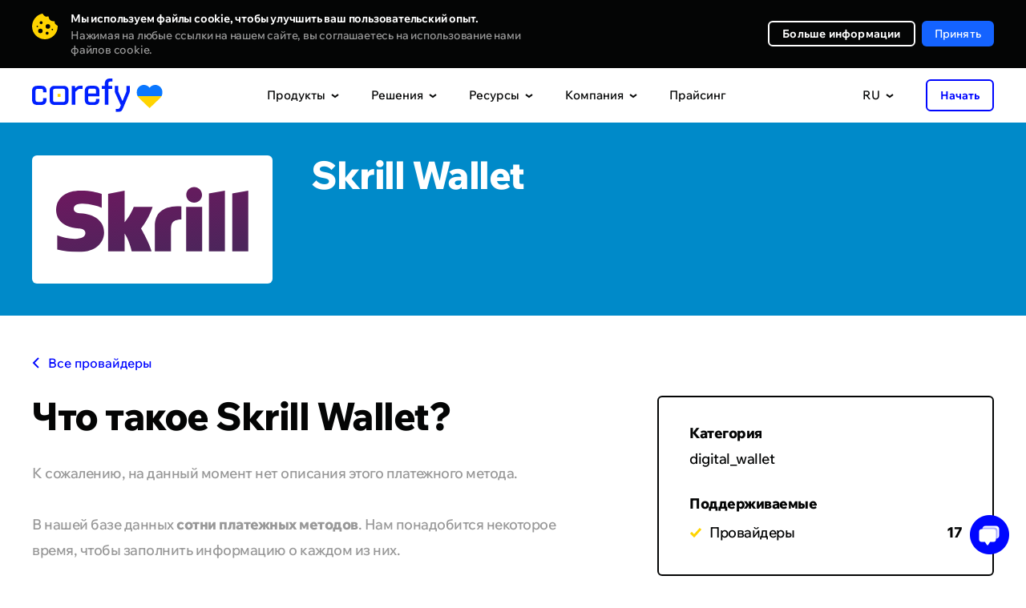

--- FILE ---
content_type: text/html; charset=UTF-8
request_url: https://corefy.com/ru/integrations/payment-methods/skrill
body_size: 36198
content:


<!DOCTYPE html>
<html lang="ru">
  <head>
    <meta charset="utf-8">

        <link rel="preconnect" href="https://www.googletagmanager.com">
    <!-- Google Tag Manager -->
    <script>(function(w,d,s,l,i){w[l]=w[l]||[];w[l].push({'gtm.start':
          new Date().getTime(),event:'gtm.js'});var f=d.getElementsByTagName(s)[0],
        j=d.createElement(s),dl=l!='dataLayer'?'&l='+l:'';j.async=true;j.src=
        'https://www.googletagmanager.com/gtm.js?id='+i+dl;f.parentNode.insertBefore(j,f);
      })(window,document,'script','dataLayer','GTM-P5VW4BC');</script>
    <!-- End Google Tag Manager -->

    <title>Skrill Wallet (skrill) – Интеграция платежного метода • Corefy</title>

    <meta name="facebook-domain-verification" content="o93wc9y7svzywnse1f48g4y3xvw6b1">

            <meta name="title" content="Skrill Wallet – Интеграция платежного метода • Corefy">
    <meta name="description" content="Получите доступ к Skrill Wallet и сотням других платежных методов через единую интеграцию с платформой Corefy.">
    <script type="application/ld+json">
        {
            "@context": "https://schema.org/",
            "@type": "WebPage",
            "name": "Payment Methods • Online Payment Options",
            "speakable":
            {
                "@type": "SpeakableSpecification",
                "xpath": [
                    "/html/head/title",
                    "/html/head/meta[@name='description']/@content"
                ]
            },
            "url": "https://corefy.com"
        }
    </script>

    
    

    
<link rel="canonical" href="https://corefy.com/ru/integrations/payment-methods/skrill" />    
                                <link rel="alternate" hreflang="ru" href="https://corefy.com/ru/integrations/payment-methods/skrill" />
                        <link rel="alternate" hreflang="uk" href="https://corefy.com/uk/integrations/payment-methods/skrill" />
                        <link rel="alternate" hreflang="fr" href="https://corefy.com/fr/integrations/payment-methods/skrill" />
                        <link rel="alternate" hreflang="es" href="https://corefy.com/es/integrations/payment-methods/skrill" />
                        <link rel="alternate" hreflang="de" href="https://corefy.com/de/integrations/payment-methods/skrill" />
                        <link rel="alternate" hreflang="en" href="https://corefy.com/integrations/payment-methods/skrill" />
          
    <link rel="alternate" hreflang="x-default" href="https://corefy.com/integrations/payment-methods/skrill" />
    
    <link 
      rel="preconnect" 
      href="https://fonts.googleapis.com"
    >
    <link 
      rel="preconnect" 
      href="https://fonts.gstatic.com" 
      crossorigin
    >
        <link
      rel="preload" 
      href="https://fonts.gstatic.com/s/wixmadefortext/v13/-W_lXI_oSymQ8Qj-Apx3HGN_Hu1RZiER5zwf.woff2" 
      as="font"
      type="font/woff2"
      crossorigin
    >
        <link
      rel="preload"
      href="https://fonts.gstatic.com/s/wixmadefortext/v13/-W_lXI_oSymQ8Qj-Apx3HGN_Hu1RZiUR5w.woff2" 
      as="font"
      type="font/woff2"
      crossorigin
    >

		
		
    <link rel="apple-touch-icon" sizes="180x180" href="/build/media/images/favicons/apple-touch-icon.b1f2f518d1f72845bc975f5d35ae805e.png">
    <link rel="icon" type="image/png" sizes="32x32" href="/build/media/images/favicons/favicon-32x32.a07d59ee1a48a886544efc609335d443.png">
    <link rel="icon" type="image/png" sizes="16x16" href="/build/media/images/favicons/favicon-16x16.d3ec580a6691b323285b9826746186ef.png">
    <link rel="manifest" href="/build/media/images/favicons/site.a96905eba41bef75be639b3d95133db4.webmanifest">
    <meta name="msapplication-TileColor" content="#000000">
    <meta name="theme-color" content="#ffffff">
    
    <style>
      div[style*="z-index: 2147483647"]{z-index: 990 !important;}#hs-eu-cookie-confirmation{display:none !important}#hubspot-messages-iframe-container{z-index:500 !important}body{position:relative;margin:0;padding:0;overflow-x:hidden;-webkit-text-size-adjust:100%;-webkit-font-smoothing:antialiased;font-family:Medium;font-feature-settings:'liga' off;font-size:16px;line-height:26px;color:#040505}body.loaded{opacity:1 !important}body.no-scroll{position:fixed;height:100%;width:100%;overflow:hidden}body.no-scroll .header{position:fixed;z-index:999}body *{margin:0;padding:0;outline:0;background-repeat:no-repeat;background-position:center;font-weight:400;font-style:normal;-webkit-box-sizing:border-box;box-sizing:border-box;-webkit-overflow-scrolling:touch;-webkit-tap-highlight-color:transparent;-webkit-appearance:none;-moz-appearance:none;appearance:none}input{border-radius:0;font-variant-ligatures:none}input::-ms-clear,input::-ms-reveal{display:none}li{list-style-type:none}a{text-decoration:none;-webkit-transition:.4s;-o-transition:.4s;transition:.4s}img{border:0;-webkit-user-drag:none}::selection{background:#ffd400}::-moz-selection{background:#ffd400}.page{position:relative;width:100%;overflow:hidden;counter-reset:numbering}.page.-visible{overflow:visible}.container{width:1200px;margin:auto}.default-text{font-size:18px;line-height:28px;letter-spacing:-.5px}.external-icon{position:relative;top:1px;display:inline-block;width:11px;height:11px;-webkit-transition:.4s;transition:.4s}.external-icon:before{content:'';display:block;position:absolute;top:0;left:0;right:0;bottom:0;border:2px solid #040505;-webkit-transition:.4s;transition:.4s}.external-icon.blue:before{border:2px solid #0006ff}.external-icon:after{content:'';display:block;position:absolute;top:0;right:0;width:7px;height:7px;background-color:#fff;-webkit-transition:.4s;transition:.4s}.external-icon span,.external-icon svg{display:block;position:absolute;z-index:1;width:7px;height:7px;-webkit-transition:.4s;transition:.4s}.external-icon svg path{-webkit-transition:.4s;transition:.4s}.external-icon span{background-image:url([data-uri])}.external-icon span:nth-child(2){background-image:url([data-uri])}.external-icon.blue span{background-image:url([data-uri])}.external-icon.blue span:nth-child(2){background-image:url([data-uri])}.external-icon span:first-child,.external-icon svg:first-child{left:0;bottom:0;opacity:0}.external-icon span:last-child{top:0;right:0}.external-icon.blue span:last-child{top:0}.caption{font-family:ExtraBold;position:relative;z-index:1}.caption_invisible{position:absolute;opacity:0}.caption_big{font-size:56px;line-height:56px;letter-spacing:-2px}.caption_large{font-size:48px;line-height:48px;letter-spacing:-1.5px}.caption_middle{font-size:40px;line-height:40px;letter-spacing:-1.5px}.caption_small{display:block;font-size:26px;line-height:32px;letter-spacing:-.5px}.caption em{display:inline-block;position:relative}.caption em:before{content:'';display:block;position:absolute;z-index:-1;left:0;right:0;bottom:-3px;border-bottom:6px solid #ffd400}.caption strong{color:#ffd400}.caption-description{text-align:center}.dark-bg .caption-description{color:#999}.button{display:-webkit-flex;display:-ms-flex;display:flex;justify-content:center;-ms-align-items:center;align-items:center;border:0;font-family:Medium;font-size:16px;-webkit-transition:.4s;transition:.4s;cursor:pointer;-webkit-user-select:none;user-select:none}.button_border{font-family:Bold;border-radius:6px;border:2px solid #fff;color:#fff}.button_border-gray{font-family:Bold;border:2px solid #f0f0f0}.button_border-blue{border-color:#0006ff;color:#0006ff}.button_border path{-webkit-transition:.4s;transition:.4s}.button_blue{background-color:#0006ff;color:#fff}.button_light-blue{background-color:#1463ff;color:#fff}.button_in{background-color:#1282be;color:#fff}.button_facebook{background-color:#4265ab;color:#fff}.button_social div{display:-webkit-flex;display:-ms-flex;display:flex;justify-content:center;width:18px;min-width:18px;margin-right:16px}.button_social div img{display:block;max-width:100%}.button_arrow{overflow:hidden;height:64px;padding:0 24px;border-radius:6px;background-color:#0006ff;color:#fff;letter-spacing:.2px}.button_arrow .button__inner{display:-webkit-flex;display:-ms-flex;display:flex;-ms-align-items:center;align-items:center;position:relative}.button_arrow .button__inner:after{content:'';display:block;position:relative;z-index:1;width:40px;height:40px;margin-left:24px;background-image:url([data-uri]);background-repeat:no-repeat;background-position:center}.button_arrow .button__inner div{z-index:1}.button_arrow .button__inner span{display:block;position:absolute;right:0;width:40px;height:40px;background-color:#0309d0;border-radius:50%;-webkit-transform-origin:center;transform-origin:center;-webkit-transition:.6s;transition:.6s}.button_download .button__inner:after{background-image:url([data-uri])}.button_wave{position:relative;overflow:hidden;background-color:#0006ff;color:#fff}.button_wave span{display:block;position:absolute;-webkit-transition:transform .8s;-o-transition:transform .8s;transition:transform .8s;width:500px;height:500px;margin-top:-250px;margin-left:-250px;border-radius:50%;-webkit-transform:scale(0);-ms-transform:scale(0);transform:scale(0);background-color:#0309d0}.button_wave div{position:relative;z-index:1}.button_wave:after{z-index:1}@media screen and (min-width:1000px){.caption_big{font-size:49px;line-height:49px}.caption-description br{display:none}.button_border:hover{background-color:#fff;color:#040505}.button_border-gray:hover{background-color:#f0f0f0}.button_border-blue:hover{border-color:#0006ff;background-color:#0006ff;color:#fff}.button_blue:hover{background-color:#0309d0}.button_border:hover path{fill:#040505}.button_light-blue:hover{background-color:#0c3782}.button_in:hover{background-color:#0d5074}.button_facebook:hover{background-color:#2a3f69}.button_arrow-container:hover .button_arrow .button__inner span,.button_arrow:hover .button__inner span{-webkit-transform:scale(15);-ms-transform:scale(15);transform:scale(15)}.button_arrow-container:hover .button_arrow.button_big .button__inner span,.button_arrow.button_big:hover .button__inner span{-webkit-transform:scale(19);-ms-transform:scale(19);transform:scale(19)}.button_wave:hover .wave-block__bg{-webkit-transform:scale(1);-ms-transform:scale(1);transform:scale(1)}.external:hover .external-icon.blue::before{border-color:#006}.external:hover .external-icon span:first-child,.external:hover .external-icon svg:first-child{opacity:1;-webkit-transform:translate(4px,-4px);transform:translate(4px,-4px)}.external:hover .external-icon span:last-child,.external:hover .external-icon svg:last-child{opacity:0;-webkit-transform:translate(6px,-6px);transform:translate(6px,-6px)}}@media screen and (min-width:1249px){.free-guides-download-button{width:100%;display:flex;justify-content:center}}@media screen and (max-width:1250px){body{overflow:auto}.container{width:700px}}@media screen and (max-width:760px){body{font-size:18px;line-height:28px}.container{width:auto;padding:0 20px}.caption{word-break:break-word}.caption_big{font-size:32px;line-height:36px;letter-spacing:-1px}.caption_large{font-size:28px;line-height:32px;letter-spacing:-1px}.caption_middle{font-size:28px;line-height:34px;letter-spacing:-1px}.caption_small{font-size:24px;line-height:28px;letter-spacing:-1px}.caption em:before{bottom:-2px;border-bottom:4px solid #ffd400}.button_arrow{height:56px;line-height:20px;padding:0 24px;font-size:16px}.button_arrow:after,.button_arrow:before{width:40px;height:40px}.button_arrow:before{right:24px;display:none}.button_arrow:after{margin-left:16px;background-color:#0309d0;border-radius:50%}.button_arrow .button__inner:after{margin-left:10px}}@media screen and (max-width:370px){.show-on-scroll-mobile{opacity:0;pointer-events:none;-webkit-transform:translateY(70px);transform:translateY(70px);-webkit-transition:opacity .7s,transform .7s;transition:opacity .7s,transform .7s}.show-on-scroll-mobile.show{opacity:1;pointer-events:auto;-webkit-transform:translateY(0);transform:translateY(0)}}
                </style>
    <!-- Global styles before page styles -->
    <link rel="stylesheet" href="/build/base_styles.6f16e2fa.css">
    <!-- Global styles before page styles -->

        <link rel="stylesheet" href="/build/integrations_details_styles.bff1c495.css">

    <!-- Global styles after page styles -->
          <link rel="stylesheet" href="/build/cookie_message_styles.67e78139.css">
        <!-- Global styles after page styles -->

          <meta property="og:url" content="https://corefy.com/ru/integrations/payment-methods/skrill">
      <meta property="og:type" content="website">
      <meta property="og:site_name" content="Corefy">
      <meta property="og:image:type" content="images/png">
      <meta property="og:image:width" content="1200">
      <meta property="og:image:height" content="630">
      <meta name="twitter:card" content="summary_large_image">
    
    <!-- mobile -->
    <meta name="viewport" content="width=device-width">
    <meta name="format-detection" content="telephone=no">

    <script type="application/ld+json">
      {
        "@context": "https://schema.org",
        "@type": "Organization",
        "name": "Corefy",
        "url": "https://corefy.com/",
        "logo": "https://corefy.com/build/media/images/logo-white.22b83f1994e7ea866d9c381478d02471.svg",
        "foundingDate": "2018-01-11",
        "founder": [
          { "@type": "Person", "name": "Denys Kyrychenko" },
          { "@type": "Person", "name": "Dmytro Dziubenko" }
        ],
        "address": [
          {
            "@type": "PostalAddress",
            "streetAddress": "11th floor, 25 Cabot Square",
            "addressLocality": "London",
            "postalCode": "E14 4QZ",
            "addressCountry": "UK"
          },
          {
            "@type": "PostalAddress",
            "streetAddress": "25th floor, Starokyivska St, 10G",
            "addressLocality": "Kyiv",
            "postalCode": "04655",
            "addressCountry": "UA"
          }
        ],
        "contactPoint": {
          "@type": "ContactPoint",
          "telephone": "+44 20 3608 5914",
          "contactType": "sales",
          "email": "info@corefy.com",
          "areaServed": ["US","GB","CA","UA","150"],
          "availableLanguage": ["en", "Ukrainian"]
        },
        "sameAs": [
          "https://www.facebook.com/corefy",
          "https://x.com/corefy_com",
          "https://www.linkedin.com/company/corefycom/",
          "https://www.youtube.com/@Corefy",
          "https://www.instagram.com/corefyteam",
          "https://github.com/paycoreio"
        ]
      }
    </script>

    <script>
      const siteActiveLanguage = 'ru';
    </script>
  </head>

  <body>
        <!-- Google Tag Manager (noscript) -->
    <noscript><iframe src="https://www.googletagmanager.com/ns.html?id=GTM-P5VW4BC"
                      height="0" width="0" style="display:none;visibility:hidden"></iframe></noscript>
    <!-- End Google Tag Manager (noscript) -->

          <div>
        
<div class="cookie-message disabled">
    <div class="container">
      <div class="close"></div>
        <div class="cookie-message__description">
            <p>
                <strong>
                    Мы используем файлы cookie, чтобы улучшить ваш пользовательский опыт.                 </strong>
                <span>
                  Нажимая на любые ссылки на нашем сайте, вы соглашаетесь на использование нами файлов cookie.                </span>
            </p>
        </div>
        <div class="cookie-message__buttons">
          <a 
            href="/ru/cookie-settings" 
            target="_blank" 
            class="button button_border button_border-white"
          >
            Больше информации          </a>
            <button id="accept-cookie" class="button button_blue disabled">
              Принять            </button>
        </div>
    </div>
</div>

        <script src="/build/runtime.cdce9110.js" defer></script><script src="/build/0.dba8203c.js" defer></script><script src="/build/1.6eba6a29.js" defer></script><script src="/build/cookie_message.98174018.js" defer></script>
      </div>
        
    <!-- STATIC_HEADER_START -->
    

<script>
  const staticContent = {
    productsContentData: {
      base: {
        title: "Поддерживаемые интеграции",
        img: "/build/media/images/header/products/supported_integrations500.b0c380fc776623c0713eaf69647a652e.webp",
        imgX2: "/build/media/images/header/products/supported_integrations500_x2.58d8ed9f6dcd48f4b31ebfe5fb73972e.webp"
      },
      whiteLabelGateway: {
        title: "White-label шлюз",
        img: "/build/media/images/header/products/white-label-gateway.2a5debb79be3954167836248f5822889.webp",
        imgX2: "/build/media/images/header/products/white-label-gateway_x2.0410e70eaa8c1a46d225161d2c945787.webp",
        description: "Воспользуйтесь преимуществами готового масштабируемого платежного шлюза и команды платежных экспертов.",
        featuresTitle: "Основные преимущества",
        featuresList: [
          "500+ готовых интеграций с платежными провайдерами и эквайерами",
          "Смарт маршрутизация",
          "Hosted платежные страницы"
        ]
      },
      whiteLabelProcessor: {
        title: "White-label процессор",
        img: "/build/media/images/header/products/white-label-processor.981137e26dbc370e1a49cec92d78d625.webp",
        imgX2: "/build/media/images/header/products/white-label-processor_x2.658d319260216615cc5e1babf7617d38.webp", 
        description: "Предлагайте своим клиентам надежные платежные услуги и возможности на базе нашего комплексного white-label процессора.",
        featuresTitle: "Основные преимущества",
        featuresList: [
          "Собственная брендированная платежная инфраструктура",
          "Портал мерчанта на любом домене",
          "Соответствие PCI DSS Level 1"
        ]
      },
      paymentBridge: {
        title: "Payment bridge",
        img: "/build/media/images/header/products/payment-bridge.0fe8f5c66482a4592cd4f18ed4a6b4d4.webp",
        imgX2: "/build/media/images/header/products/payment-bridge_x2.73b1c7f944d159cf26a9239f3018f205.webp", 
        description: "Payment Bridge gives you a fast, low-effort way to add new payment integrations without rebuilding your stack.",
        featuresTitle: "Top features",
        featuresList: [
          "600+ ready-to-use connectors",
          "1-day time-to-market",
          "No migration or replatforming",
          "Cost-efficient expansion"
        ]
      },
      payatlas: {
        title: "PayAtlas",
        img: "/build/media/images/header/products/payatlas.dea671f0bccc79c80a94d7dfb65b3f10.webp",
        imgX2: "/build/media/images/header/products/payatlas_x2.a4e5e3faf674872587abf3367c4e35f5.webp",
        description: "Если вы компания, которая ищет MID или PSP в поиске новых клиентов, PayAtlas - решение именно для вас.",
        featuresTitle: "Основные преимущества",
        featuresList: [
          "Глобальная сеть ISO/MSP и провайдеров",
          "Сравните провайдеров, чтобы выбрать оптимальное решение",
          "Получите лучшие предложения для открытия мерчант аккаунтов"
        ]
      },
      processPayments: {
        title: "Платежи",
        img: "/build/media/images/header/products/payments.698a6c2e236f5d044b9ecb9094f0e74b.webp",
        imgX2: "/build/media/images/header/products/payments_x2.58c42f0fd92441623ec0db78fd7fbd71.webp",
        description: "Единый интерфейс позволяет вам принимать онлайн-платежи через различных провайдеров, флоу, методы и валюты.",
        featuresTitle: "Основные преимущества",
        featuresList: [
          "Автоматически и вручную принимайте онлайн-платежи",
          "Оптимизируйте ваши платежные флоу с помощью функций смарт процессинга",
          "Получайте дополнительный доход, предлагая платежный шлюз вашим мерчантам"
        ]
      },
      processCheckouts: {
        title: "Чекаут",
        img: "/build/media/images/header/products/checkouts.b01e977019d4a1ee93fd868cb65b6b50.webp",
        imgX2: "/build/media/images/header/products/checkouts_x2.d12dd1b16fb74b80634b808ef81bb654.webp",
        description: "Кастомизируемая платежная страница адаптируется под любые потребности бизнеса и поддерживает различные варианты интеграции.",
        featuresTitle: "Основные преимущества",
        featuresList: [
          "Поддержка любого платежного метода, флоу, валюты и языка",
          "Полная кастомизируемость",
          "Различные варианты интеграции, от embedded до self-hosted"
        ]
      },
      processPayouts: {
        title: "Выплаты",
        img: "/build/media/images/header/products/payouts.55d4649a1ed5e7698f09f1664348243b.webp",
        imgX2: "/build/media/images/header/products/payouts_x2.50ab1f7b00e4b3b8ba6d598593afcbef.webp", 
        description: "Осуществляйте автоматические и ручные выплаты быстро и легко с широким спектром опций.",
        featuresTitle: "Основные преимущества",
        featuresList: [
          "Любой метод выплат, флоу и валюта",
          "Автоматизированные и ручные выплаты",
          "Настраиваемые комиссии для предоставления этой услуги вашим мерчантам"
        ]
      },
      processBatchPayouts: {
        title: "Пакетные выплаты",
        img: "/build/media/images/header/products/batch-payouts.27f96fe043389f864a8e154f43794467.webp",
        imgX2: "/build/media/images/header/products/batch-payouts_x2.b7b0989f86843c9f27871620ed547f7f.webp",
        description: "Осуществляйте массовые выплаты тысячам получателей с использованием нескольких методов и валют одновременно.",
        featuresTitle: "Основные преимущества",
        featuresList: [
          "Простая реализация в виде таблиц",
          "Сплиттинг суммы",
          "Последовательное или одновременное проведение выплат"
        ]
      },
      controlAnalytics: {
        title: "Аналитика",
        img: "/build/media/images/header/products/analytics.67e2e3813d0d3435e9aaf5c0a1fd6d4d.webp",
        imgX2: "/build/media/images/header/products/analytics_x2.b27f6c78c18f90210e36320963834a99.webp",
        description: "Собирайте и нормализуйте данные с разных источников для быстрого и легкого создания финансовых отчетов.",
        featuresTitle: "Основные преимущества",
        featuresList: [
          "Всесторонний обзор эффективности бизнеса",
          "Автоматические стандарнтые или кастомные отчеты",
          "Настраиваемые уведомления для большего контроля и осведомленности"
        ]
      },
      controlDashboard: {
        title: "Панель управления",
        img: "/build/media/images/header/products/dashboard.f327182808eab8b2dd8b737fa638210b.webp",
        imgX2: "/build/media/images/header/products/dashboard_x2.1535dad8664543ba462ab59c9f14f08b.webp",  
        description: "Настройте множество параметров и управляйте всеми платежными процессами в режиме реального времени с помощью единой панели управления.",
        featuresTitle: "Основные преимущества",
        featuresList: [
          "Данные о транзакциях в режиме реального времени",
          "Журналы активности",
          "Контроль доступа",
          "Оповещения",
          "Экспорт данных"
        ]
      },
      controlReconciliations: {
        title: "Сверка",
        img: "/build/media/images/header/products/reconciliations.318b5b171bf668e3f894b97c27268b46.webp",
        imgX2: "/build/media/images/header/products/reconciliations_x2.7e0c969ec456c8e2e062f97561c3320e.webp",
        description: "Автоматизируйте трудоемкую сверку данных между несколькими платежными провайдерами, аккаунтами и методами.",
        featuresTitle: "Основные преимущества",
        featuresList: [
          "Потранзакционная и двусторонняя сверка",
          "Поддержка выписок от любого провайдера",
          "Гибкие настройки сверок и конфигурируемый механизм обнаружения конфликтов"
        ]
      },
      controlSecurityCompliance: {
        title: "Безопасность и комплаенс",
        img: "/build/media/images/header/products/security_compliance.7036a2a5941a9bf434e01e71f324456b.webp",
        imgX2: "/build/media/images/header/products/security_compliance_x2.c10d39b32211dbd2a8bd9f105b2d8284.webp",
        description: "Полагайтесь на распределенную платежную инфраструктуру, соответствующую требованиям PCI DSS Level 1 и защищенную от атак любого типа и масштаба.",
        featuresTitle: "Основные преимущества",
        featuresList: [
          "VISA Third Party Agent (TPA) и Mastercard Registration Program (MRP)",
          "Соответствие требованиям PSD2",
          "Инфраструктура полностью развернута на AWS"
        ]
      },
      chargebacks: {
        title: "Chargeback management",
        img: "/build/media/images/header/products/chargebacks.dce6cefc3ce407b0217745e6927f6243.webp",
        imgX2: "/build/media/images/header/products/chargebacks_x2.7284c48542702d701797852c4d426a64.webp",
        description: "Effectively manage chargebacks to safeguard your revenue, enhance your company's reputation, and foster lasting customer relationships.",
        featuresTitle: "Top features",
        featuresList: [
          "Reduced chargebacks and fraud",
          "Faster dispute resolution",
          "Increased revenue recovery"
        ]
      },
      orchestrateRoutingCascading: {
        title: "Маршрутизация и каскадирование",
        img: "/build/media/images/header/products/routing_cascading.f0ed4c693388fcaa5d8c4f0beb93bc42.webp",
        imgX2: "/build/media/images/header/products/routing_cascading_x2.4c46d0739039a8ffb90d64ea3cbf986f.webp",
        description: "Процессируйте транзакции наиболее оптимальным способом на базе различных атрибутов, таких как местоположение, сумма, платежный метод и др.",
        featuresTitle: "Основные преимущества",
        featuresList: [
          "Десятки доступных атрибутов маршрутизации",
          "Настраивайте и меняйте сложные схемы маршрутизации без необходимости в кодинге",
          "Настройте каскадирование и автоматические повторы"
        ]
      },
      orchestrateCurrencyExchange: {
        title: "Конвертация валют",
        img: "/build/media/images/header/products/currency_exchange.63847d4149c644ecac80c75cd78f1b01.webp",
        imgX2: "/build/media/images/header/products/currency_exchange_x2.32d5922eee77e77e600e6a2d628b1a69.webp",
        description: "Принимайте платежи и осуществляйте выплаты в другой валюте, даже если у вас нет баланса в этой валюте.",
        featuresTitle: "Основные преимущества",
        featuresList: [
          "Поддержка сотен фиатных валют и криптовалют",
          "Множество источников данных об обменных курсах",
          "Динамические схемы конвертации валют"
        ]
      },
      facilitateMerchantManagement: {
        title: "Управление мерчантами",
        img: "/build/media/images/header/products/merchant-management.06fcf51670075e401745be2adfd7f303.webp",
        imgX2: "/build/media/images/header/products/merchant-management_x2.669bec8f3e45caf0903d89130a5bd311.webp",
        description: "Объедините все денежные потоки и данные о транзакциях каждого онлайн-бизнеса в одну учетную систему.",
        featuresTitle: "Основные преимущества",
        featuresList: [
          "Управляйте платежным процессом и ежедневными операциями из одной информационной панели",
          "Распределяйте платежные потоки между несколькими проектами, используя мерчант аккаунты в разных PSP",
          "Настраивайте комиссии и получайте доход"
        ]
      },
      checkoutDemo: {
        title: "Checkout editor demo",
        img: "/build/media/images/header/products/checkout_demo.8bbfbe43a61a7015b1881b7bfce2cf06.webp",
        imgX2: "/build/media/images/header/products/checkout_demo_x2.4a7c3311caa8e9db4a8a79f3756a72d8.webp",
        description: "See how easily you can customise and preview your checkout flow — no code, no hassle. Explore the features, test the look and feel, and get inspired with this interactive online demo."
      }
    },
    solutionsContentData: {
      base: {
        title: "Истории клиентов",
        img: "/build/media/images/header/solutions/use-cases.668b3e279d404f62abb104f03c70e948.webp",
        imgX2: "/build/media/images/header/solutions/use-cases_x2.43a952b69736007c4087fe6f45c9640f.webp"
      },
      merchants: {
        title: "Для мерчантов",
        img: "/build/media/images/header/products/white-label-gateway.2a5debb79be3954167836248f5822889.webp",
        imgX2: "/build/media/images/header/products/white-label-gateway_x2.0410e70eaa8c1a46d225161d2c945787.webp",
        description: "Воспользуйтесь преимуществами готового масштабируемого платежного шлюза и команды платежных экспертов.",
        featuresTitle: "Основные преимущества",
        featuresList: [
          "500+ готовых интеграций с платежными провайдерами и эквайерами",
          "Смарт маршрутизация",
          "Hosted платежные страницы"
        ]
      },
      paymentInstitutions: {
        title: "Для платежных учреждений",
        img: "/build/media/images/header/products/white-label-processor.981137e26dbc370e1a49cec92d78d625.webp",
        imgX2: "/build/media/images/header/products/white-label-processor_x2.658d319260216615cc5e1babf7617d38.webp",
        description: "Предлагайте своим клиентам надежные платежные услуги и возможности на базе нашего комплексного white-label процессора.",
        featuresTitle: "Основные преимущества",
        featuresList: [
          "Собственная брендированная платежная инфраструктура",
          "Портал мерчанта на любом домене",
          "Соответствие PCI DSS Level 1"
        ]
      },
      solutionsEcommerce: {
        title: "E-commerce",
        img: "/build/media/images/header/solutions/ecommerce.05a2a7c4db1ba052e24efc39247e80c5.webp",
        imgX2: "/build/media/images/header/solutions/ecommerce_x2.482e0d585b660bf49ad080cd6b313874.webp",
        description: "Принимайте платежи от клиентов по всему миру, не теряя качества процесса оплаты, управления платежами или безопасности.",
        featuresTitle: "Основные преимущества",
        featuresList: [
          "Новые интеграции с провайдерами добавляются каждый день",
          "Кастомизированный вид вашего чекаута",
          "Одна панель для отслеживания и управления всеми данными"
        ]
      },
      solutionsForex: {
        title: "Forex",
        img: "/build/media/images/header/solutions/forex.dc812fbdd44eb39644a022684cb86c47.webp",
        imgX2: "/build/media/images/header/solutions/forex_x2.884ca8c546e08e346c04fcc9cd038210.webp",
        description: "Подключайте международных эквайеров и принимайте несколько валют, чтобы расширить свое глобальное присутствие.",
        featuresTitle: "Основные преимущества",
        featuresList: [
          "Растущий пул готовых интеграций",
          "Виртуальные многовалютные мерчант аккаунты",
          "Токенизация карт с white-label платежной страницей"
        ]
      },
      solutionsIgaming: {
        title: "iGaming",
        img: "/build/media/images/header/solutions/igaming.dbfbd873b70905aeb56548d656d6c59f.webp",
        imgX2: "/build/media/images/header/solutions/igaming_x2.cdcc2165dc2bebea9efebb7b6e362273.webp",
        description: "Оптимизируйте свой гейминг-бизнес и избавьтесь от проблем высокорискового процессинга с помощью нашего комплексного инструмента.",
        featuresTitle: "Основные преимущества",
        featuresList: [
          "Процессируйте любые платежные флоу, методы и валюты, чтобы получить глобальное присутствие",
          "Беспроблемные выплаты выигрышей, чтобы ваши игроки были довольны",
          "Надежная поддержка и быстрая интеграция с любым провайдером из нашего пула или по вашему запросу"
        ]
      },
      solutionsGambling: {
        title: "Гемблинг",
        img: "/build/media/images/header/solutions/gambling.26e4a1056e67d8d37d526aa6d62c5708.webp",
        imgX2: "/build/media/images/header/solutions/gambling_x2.5c543f7050b8e1edb30505d9aef95fa8.webp",
        description: "Расширяйтесь на новые рынки, увеличьте конверсию и укрепляйте безопасность с минимальными усилиями по разработке.",
        featuresTitle: "Основные преимущества",
        featuresList: [
          "Предлагайте платежные методы с учетом географических особенностей, чтобы расширить свою базу игроков",
          "Уменьшите риск потери MID",
          "Используйте одну платформу для управления несколькими гемблинг-сайтами или брендами"
        ]
      },
      solutionsIsoMsp: {
        title: "ISO/MSP",
        img: "/build/media/images/header/solutions/iso_msp.6099eec0d77852bed43b6501a28db215.webp",
        imgX2: "/build/media/images/header/solutions/iso_msp_x2.9fd1fba91e836d144cffdfd84f9ad206.webp",
        description: "Получите собственный платежный шлюз с профессиональной технической поддержкой, повышающей производительность ISO/MSP.",
        featuresTitle: "Основные преимущества",
        featuresList: [
          "Оставьте все технические вопросы нам",
          "Выходите на новые рынки в 10 раз быстрее с доступом к любому платежному провайдеру и методу",
          "Получайте доступ ко всем деталям платежей, процессам и аналитике через единый интерфейс"
        ]
      },
      solutionsB2bSaas: {
        title: "B2B SaaS",
        img: "/build/media/images/header/solutions/b2b_saas.c12eb1a40ada3266df7aaf86ad14f60b.webp",
        imgX2: "/build/media/images/header/solutions/b2b_saas_x2.7c5b24488ced72154435b57e3cc23e18.webp",
        description: "Упростите процесс приема платежей для вашего B2B SaaS-бизнеса и легко настраивайте его под потребности клиентов.",
        featuresTitle: "Основные преимущества",
        featuresList: [
          "Процессируйте рекуррентные платежи, используя токенизированные платежные данные",
          "Быстро выходите на международный рынок с 500+ готовыми интеграциями",
          "Получите преимущества автоматизированного создания инвойсов, кастомизированного биллинга и гибкого ценообразования"
        ]
      },
      solutionsCrypto: {
        title: "Крипто",
        img: "/build/media/images/header/solutions/crypto.ec5380250bd0b5b1830f598b4aadfa8a.webp",
        imgX2: "/build/media/images/header/solutions/crypto_x2.526b98427fe351622638222f43097afe.webp",
        description: "Раскройте полный потенциал криптовалютных платежей с нашей платформой, адаптированной под криптоиндустрию.",
        featuresTitle: "Основные преимущества",
        featuresList: [
          "Беспроблемно процессируйте криптотранзакции и упростите сверки с расчетами в реальном времени",
          "Расширьте свои возможности с поддержкой популярных криптовалют и токенизированных платежей",
          "Улучшите безопасность и комплаенс с передовыми мерами по предотвращению мошенничества"
        ]
      },
      solutionsPsp: {
        title: "PSP",
        img: "/build/media/images/header/solutions/psp.14b5317cf81fcb89dd82eca7fc2cfee4.webp",
        imgX2: "/build/media/images/header/solutions/psp_x2.ca14036c05617f0480bc2ec2b68309cf.webp",
        description: "Оптимизируйте работу своего платежного провайдера с нашей платформой, разработанной чтобы улучшить платежные процессы для PSP.",
        featuresTitle: "Основные преимущества",
        featuresList: [
          "Упростите онбординг и интеграцию с помощью единого API для беспроблемного подключения к нескольким платежным методам и эквайерам",
          "Повысьте успешность транзакций с помощью смарт маршрутизации и настраиваемых схем",
          "Получите доступ к многофункционалным инструментам отчетности и аналитики для улучшения производительности вашей платежной экосистемы"
        ]
      },
      solutionsDatingAndAdult: {
        title: "Дейтинг",
        img: "/build/media/images/header/solutions/dating_and_adult.3483575c9a032b4b2afe5d401894abf8.webp",
        imgX2: "/build/media/images/header/solutions/dating_and_adult_x2.47137eb1a04987d1bff3c36e6f7919b8.webp",
        description: "Модернизируйте платежные процессы вашего дейтинг-бизнеса с помощью нашего набора платежных решений, нацеленных на уникальные потребности этой отрасли.",
        featuresTitle: "Основные преимущества",
        featuresList: [
          "Обеспечьте конфиденциальность и безопасность транзакций, защищая личные данные пользователей",
          "Оптимизируйте рекуррентные платежи для безупречного клиентского опыта",
          "Расширьте свое присутствие в мире, поддерживая местные платежные методы, валюты и языки"
        ]
      },
      solutionsMarketplace: {
        title: "Маркетплейс",
        img: "/build/media/images/header/solutions/marketplace.18cae8bb94ee9912eb8e9504ffa860c0.webp",
        imgX2: "/build/media/images/header/solutions/marketplace_x2.27141118b2336be2816ba04a836ef136.webp",
        description: "Усильте платежные возможности своего маркетплейса с нашей платформой, разработанной для вашего роста и удовлетворения клиентов.",
        featuresTitle: "Основные преимущества",
        featuresList: [
          "Расширьте глобальное присутствие с поддержкой широкого спектра платежных методов, валют и локализованного чекаута",
          "Обеспечьте беспрепятственные многосторонние транзакции с разделением платежей и автоматизированными выплатами",
          "Легко управляйте возвратами и массовыми выплатами своим поставщикам"
        ]
      },
      solutionsFinancialInstitution: {
        title: "Финансовое учреждение",
        img: "/build/media/images/header/solutions/financial_institution.42b23f37c8407db5fe3b6d8c42084d0c.webp",
        imgX2: "/build/media/images/header/solutions/financial_institution_x2.8e9965497dc01084a7c121e65d5bb3a4.webp",
        description: "Выведите платежные возможности вашего финансового учреждения на новый уровень и обеспечьте превосходный клиентский опыт.",
        featuresTitle: "Основные преимущества",
        featuresList: [
          "Оптимизируйте платежные флоу и повысьте операционную эффективность с помощью централизованного управления платежами ",
          "Усильте безопасность и комплаенс с помощью мощных инструментов по предотвращению мошенничества и  управлению рисками",
          "Расширьте свои возможности, поддерживая различные платежные методы, включая цифровые кошельки, ACH и многое другое"
        ]
      },
      solutionsExpandGlobally: {
        title: "Глобальное расширение",
        img: "/build/media/images/header/solutions/expand_globally.0b2e17546dfab220c43a1fb7de4f81ac.webp",
        imgX2: "/build/media/images/header/solutions/expand_globally_x2.c5269c3f346a1c5bbc55817b9c1e48e3.webp",
        description: "Раскройте глобальный потенциал вашего бизнеса с нашим комплексным платежным решением, которое поможет вам масштабироваться и без проблем выходить на новые рынки."
      },
      solutionsBoostConversions: {
        title: "Повысить конверсию",
        img: "/build/media/images/header/solutions/boost_conversions.22644b3312a1f38114b541b92646d2bd.webp",
        imgX2: "/build/media/images/header/solutions/boost_conversions_x2.aeecc0473d5a3ce69b7802fb6c7db5cf.webp",
        description: "Поднимите свой бизнес на новый уровень с помощью нашей передовой платежной платформы, разработанной для оптимизации конверсии и обеспечения безупречного клиентского опыта."
      },
      solutionsMinimiseCosts: {
        title: "Минимизировать затраты",
        img: "/build/media/images/header/solutions/minimise_costs.e7eee44f1a3f2d5ae6931f69005f1848.webp",
        imgX2: "/build/media/images/header/solutions/minimise_costs_x2.726b27fab899b7137b3c965df5fb92fe.webp",
        description: "Оптимизируйте платежные процессы и сократите расходы с помощью нашего экономичного платежного решения, которое максимизирует прибыльность и операционную эффективность."
      },
      byGeographyCentralEasternEurope: {
        title: "Центральная и Восточная Европа",
        img: "/build/media/images/header/solutions/central_eastern_europe.3165cf1afd2ae96fb7fe266192cb7ce4.webp",
        imgX2: "/build/media/images/header/solutions/central_eastern_europe_x2.2d8e1ddcf60a0f5d329b29d6ecad966c.webp",
        description: "Откройте для себя лучшие платежные решения, разработанные для Центральной и Восточной Европы, и раскройте полный потенциал своего бизнеса.",
        featuresTitle: "Основные преимущества",
        featuresList: [
          "Принимайте местные платежные методы, такие как Sofort, iDEAL и Przelewy24",
          "Беспроблемно поддерживайте несколько валют и языков",
          "Обеспечьте соблюдение местных нормативных актов и законов о защите данных"
        ]
      },
      byGeographyWesternEurope: {
        title: "Западная Европа",
        img: "/build/media/images/header/solutions/western_europe.44eb8dc2ea4fceae721a3204af917c1f.webp",
        imgX2: "/build/media/images/header/solutions/western_europe_x2.b5011f57653b5f1068ef0f32403e9342.webp",
        description: "Повысьте эффективность платежных операций в Западной Европе с помощью нашей инновационной платформы, разработанной для трансформации вашего бизнеса.",
        featuresTitle: "Основные преимущества",
        featuresList: [
          "Предлагайте популярные платежные методы, включая SEPA Direct Debit и Giropay",
          "Совершайте беспроблемные международные транзакции с евро в качестве основной валюты",
          "Воспользуйтесь передовыми мерами по предотвращению мошенничества и strong customer authentication"
        ]
      },
      byGeographyNorthAmerica: {
        title: "Северная Америка",
        img: "/build/media/images/header/solutions/north_america.886dff27dfb504d825a09c6ab79dfd4e.webp",
        imgX2: "/build/media/images/header/solutions/north_america_x2.2b2561e7adb1154fcd98ec3136470e95.webp",
        description: "Оптимизируйте платежные процессы в Северной Америке с нашей передовой платформой, которая ведет ваш бизнес к успеху.",
        featuresTitle: "Основные преимущества",
        featuresList: [
          "Поддерживайте основные платежные системы, такие как Visa, Mastercard и American Express",
          "Подключайте цифровые кошельки, включая Apple Pay, Google Pay и PayPal",
          "Обеспечьте безопасные транзакции с передовыми инструментами по предотвращению мошенничества и управлению рисками"
        ]
      },
      byGeographyLatinAmerica: {
        title: "Латинская Америка",
        img: "/build/media/images/header/solutions/latin_america.07017683fbd199b25d8e1b09b77b94b3.webp",
        imgX2: "/build/media/images/header/solutions/latin_america_x2.c0a4efe45a8bb2161d79e9683aab8986.webp",
        description: "Оптимизируйте платежный опыт в Латинской Америке с помощью нашей комплексной платформы.",
        featuresTitle: "Основные преимущества",
        featuresList: [
          "Принимайте местные платежные методы, такие как Boleto, OXXO и Mercado Pago",
          "С легкостью управляйте конвертацией валют и стратегиями динамического ценообразования",
          "Обеспечьте соответствие с региональным законодательством и политикой противодействия отмыванию денег"
        ]
      },
      byGeographyAfrica: {
        title: "Африка",
        img: "/build/media/images/header/solutions/africa.42a96a13fd9be0f9ec735965174bd8f1.webp",
        imgX2: "/build/media/images/header/solutions/africa_x2.d269b605babe68d8f4663dc78a896f6c.webp",
        description: "Откройте новые платежные возможности в Африке с помощью нашей платформы.",
        featuresTitle: "Основные преимущества",
        featuresList: [
          "Поддерживайте мобильные деньги, такие как M-Pesa, Airtel Money и Orange Money",
          "Обеспечьте легкую интеграцию с местными платежными шлюзами и электронными кошельками",
          "Упростите международные платежи и денежные переводы"
        ]
      },
      byGeographyMiddleEast: {
        title: "Средний Восток",
        img: "/build/media/images/header/solutions/middle_east.d3e510f4d9c146cb5af7c294636fab48.webp",
        imgX2: "/build/media/images/header/solutions/middle_east_x2.57718996ceb1917d075fdca0d1ae84e2.webp",
        description: "Трансформируйте платежный опыт на Среднем Востоке, обеспечивая исключительную производительность для вашего бизнеса.",
        featuresTitle: "Основные преимущества",
        featuresList: [
          "Поддерживайте популярные платежные методы, такие как Sadad, Fawry и Telr",
          "Обеспечьте беспрепятственную интеграцию с ведущими региональными эквайерами и платежными шлюзами",
          "Гарантируйте соответствие с местным законодательством и принципами исламского банкинга"
        ]
      },
      byGeographyApac: {
        title: "АТР",
        img: "/build/media/images/header/solutions/apac.f4a46d57bf36394a8ad2f595e9dc81d7.webp",
        imgX2: "/build/media/images/header/solutions/apac_x2.41ce49099d2427e86a1b2c4f3525b875.webp",
        description: "Оптимизируйте свои платежные операции в Азиатско-Тихоокеанском регионе и легко развивайте свой бизнес.",
        featuresTitle: "Основные преимущества",
        featuresList: [
          "Принимайте популярные платежные методы, такие как Alipay, WeChat Pay и GrabPay",
          "Легко принимайте различные валюты, включая китайский юань, японскую иену и другие",
          "Используйте нашу обширную сеть местных эквайеров для повышения успешности транзакций"
        ]
      } 
    },
    resourcesContentData: {
      base: {
        title: "Последние обновления",
        url: "/blog.json",
        colorBlock: "Блог",
        color: "#47CE75",
        featuresTitle: "Больше из нашего блога:"
      },
      resourcesBlog: {
        title: "Блог",
        url: "/blog.json",
        colorBlock: "Блог",
        color: "#47CE75",
        featuresTitle: "Больше из нашего блога:"
      },
      resourcesRoiСalculator: {
        title: "ROI калькулятор",
        img: "/build/media/images/header/resources/roi-calculator.f6d1391bfe06166d2c0bc1732a424271.webp",
        imgX2: "/build/media/images/header/resources/roi-calculator_x2.553da05479d5879b77b78aad068488cb.webp",
        description: "Не уверены, оправданы ли расходы на оркестрацию? Этот калькулятор поможет узнать, какую прибыль может принести оптимизация вашей платёжной инфраструктуры с Corefy. Всего несколько минут — и вы получите чёткую картину и финансовые инсайты."
      },
      resourcesDevelopersHub: {
        title: "Центр разработчика",
        img: "/build/media/images/header/resources/developers-hub.33fded82c224a715d358d0a64ad7e946.webp",
        imgX2: "/build/media/images/header/resources/developers-hub_x2.06473ebd4b3acc4f0acb96ce9b18c2d3.webp",
        description: "Ознакомьтесь с нашей документацией, чтобы понять, как интегрировать нашу платформу и работать с ней."
      },
      resourcesCaseStudies: {
        title: "Кейсы клиентов",
        img: "/build/media/images/header/resources/case_studies.b791828ca882f6eb5c8a91506e008d92.webp",
        imgX2: "/build/media/images/header/resources/case_studies_x2.401c50ca76c49eb1858759471a494482.webp",
        description: "Узнайте, каких результатов с нами достигли LetyShops, Kuna, Boosta и другие компании."
      },
      resourcesGuides: {
        title: "Гайды",
        img: "/build/media/images/header/resources/resources-guides.a1a4120551123a030f1a6142255b3c97.webp",
        imgX2: "/build/media/images/header/resources/resources-guides_x2.629c4a5fe0041c343a4371ccb5c4fb83.webp",
        description: "Скачайте наши бесплатные гайды, которые делают сложные, но важные платежные темы более понятными."
      },
      resourcesGlossary: {
        title: "Глоссарий",
        img: "/build/media/images/header/resources/resources-glossary_new.96c7bf77a1cd38ae37ab29b928eb25d1.webp",
        imgX2: "/build/media/images/header/resources/resources-glossary_new_x2.b5bf66b049f0771e9b9e1dad3e737442.webp",
        description: "Ориентируйтесь в мире платежей лучше с нашим глоссарием общих терминов, употребляемых в плажежной индустрии. "
      },
      companyPodcasts: {
        title: "Подкасты",
        img: "/build/media/images/header/resources/podcast1210_new.2cf244a8b3fbd9b2c8e8f02d3847d2ff.webp",
        imgX2: "/build/media/images/header/resources/podcast1210_new_x2.27122c73ca5d9b066028652933ae42ba.webp",
        url: "/podcasts.json",
        colorBlock: "ПОДКАСТ",
        color: "#FF974B",
        featuresTitle: "Больше подкастов:"
      },
      resourcesQuickStart: {
        title: "Быстрый старт",
        img: "/build/media/images/header/resources/quick-start.98086dc9153ca1d46aad1f5c3549e4e2.webp", 
        imgX2: "/build/media/images/header/resources/quick-start_x2.f85a4ed695f513b8701c055e549b6b23.webp",
        description: "Ознакомьтесь с нашей документацией, чтобы понять, как интегрировать нашу платформу и работать с ней."
      },
      resourcesFullApiReference: {
        title: "Спецификация API",
        img: "/build/media/images/header/resources/full-api-reference.5baec9caf3bdaff8f0c7ab5d1d69939d.webp",
        imgX2: "/build/media/images/header/resources/full-api-reference_x2.2d053c62017c141e14fae9ced824c4f3.webp",
        description: "Мы предлагаем подробную спецификацию API, которая охватывает всю функциональность и объясняет, как её использовать."
      },
      resourcesConnectorsGuides: {
        title: "Руководства по коннекторам",
        img: "/build/media/images/header/resources/connectors_guides.ed8eaa76aa91e6cc36d6eac420a2e792.webp",
        imgX2: "/build/media/images/header/resources/connectors_guides_x2.a7b76ff28725b691c502a5515ffc6e2b.webp",
        description: "В этом разделе объясняется, как подключить ваши аккаунты платежных провайдеров к платформе Corefy."
      },
      resourcesReleaseNotes: {
        title: "Release notes",
        img: "/build/media/images/header/resources/release-notes.f09695c367e07d4e87de4c9a4a835cd6.webp",
        imgX2: "/build/media/images/header/resources/release-notes_x2.ebe6e01d0bba7716644555a689b2d2ab.webp",
        description: "В этом журнале изменений перечислены выпуски по дате и версии, а также представлена подробная информация о связанных изменениях."
      },
      resourcesServiceDesk: {
        title: "Служба поддержки",
        img: "/build/media/images/header/resources/service-desk.7dcbe3650c50b7353d380697a378558a.webp",
        imgX2: "/build/media/images/header/resources/service-desk_x2.ec3bf4691e2ac0959c0625a4df39ee79.webp",
        description: "Служба поддержки используется нашими клиентами для запроса новой функциональности или интеграции, получения технической поддержки и ответов на вопросы."
      },
      resourcesSystemStatus: {
        title: "Состояние системы",
        img: "/build/media/images/header/resources/system-status.66f19acc385c0a7cd4e5dd6c0bc228b3.webp",
        imgX2: "/build/media/images/header/resources/system-status_x2.aaabc05132fbbd6bf7179a53b8cfe7a0.webp",
        description: "Проверьте состояние и аптайм нашей платформы в режиме реального времени."
      },
      quiz: {
        title: "Merchant's payment maturity quiz",
        img: "/build/media/images/header/resources/payment_maturity_quiz.9edebcd606b9d93e08620f54543afd98.webp",
        imgX2: "/build/media/images/header/resources/payment_maturity_quiz_x2.7aa63b891226579de2f6b165ba995c6a.webp",
        description: "Пройдите этот быстрый тест из 7 вопросов, чтобы определить уровень платежной зрелости вашей компании и получить персонализированные рекомендации. Это займет менее 2 минут."
      }
    },
    companyContentData: {
      base: {
        title: "Компания",
        img: "/build/media/images/header/company/company.e13d492d696eb8ec330ef865c15e8e25.webp",
        imgX2: "/build/media/images/header/company/company_x2.5818fb366a58f87f6c0012f1f24541ff.webp",
        description: "Узнайте больше о Corefy как компании, познакомьтесь с нашей командой и получите необходимые контакты."
      },
      companyAboutUs: {
        title: "О нас",
        img: "/build/media/images/header/company/about_us.8cdbbd90d540d55cb663d0d2e19e7caf.webp",
        imgX2: "/build/media/images/header/company/about_us_x2.fbe1c12d03aebce2ecf23524918c8836.webp",
        description: "Узнайте о нашей миссии, визии, философии, истории и ценностях. Объединим платежный мир вместе!"
      },
      companyTeam: {
        title: "Команда",
        img: "/build/media/images/header/company/team.8faeed73b4a0be102eefe3510c011cd3.webp",
        imgX2: "/build/media/images/header/company/team_x2.8fb77fbc98c72e1751e643cd6f64bbe1.webp",
        description: "Посетите эту страницу, чтобы познакомиться с нашей командой, которая работает над развитием и улучшением платформы Corefy."
      },
      companyBrandAssets: {
        title: "Ресурсы бренда",
        img: "/build/media/images/header/company/brand_assets.0fb36f16752be006975a44719fad6321.webp",
        imgX2: "/build/media/images/header/company/brand_assets_x2.b9e54fa420c8b0a600f9299cd904b2ef.webp",
        description: "Ресурсы бренда Corefy доступны всем, кому они нужны. Мы будем признательны за вашу помощь в поддержании консистентности нашего брендового стиля."
      },
      companyRoadmap: {
        title: "Дорожная карта",
        img: "/build/media/images/header/company/roadmap.01d47e8c5ecc8840a0ee885246cc8619.webp",
        imgX2: "/build/media/images/header/company/roadmap_x2.16b8516e76bf0370d19b20508b3ddeac.webp",
        description: "Взгляните на прошлые достижения Corefy и основные цели, которые мы преследуем в ближайшем будущем."
      },
      companyMedia: {
        title: "Медиа",
        img: "/build/media/images/header/company/media.e73d4d77158148b29d843e1b4f73288c.webp",
        imgX2: "/build/media/images/header/company/media_x2.9a94fcdfda04efa78b06fa4eced5e04e.webp",
        description: "Ознакомьтесь с тем, что мировые СМИ говорят о Corefy. Если вы журналист, не стесняйтесь обращаться к нам за комментариями и ресурсами."
      },
      companyContactUs: {
        title: "Контакты",
        img: "/build/media/images/header/company/contact_us.2ec2162f38ae24a874a17a304080e727.webp",
        imgX2: "/build/media/images/header/company/contact_us_x2.707cba84e4e473a158c0a9f4997f6199.webp",
        description: "Здесь вы найдете email адрес соответствующего отдела, наши номера телефонов, адреса офисов и форму обратной связи."
      },
      companyCareers: {
        title: "Карьера",
        img: "/build/media/images/header/company/company-careers.ea65b790f3d2a28fd48f8e6569050dfb.webp",
        imgX2: "/build/media/images/header/company/company-careers_x2.a5d0f9eb77edc25850554008a6314af5.webp",
        description: "Давайте строить будущее финтеха вместе! Смотрите список вакансий и присоединяйтесь к нашей команде."
      },
      companyBlog: {
        title: "Блог",
        url: "/blog.json",
        colorBlock: "Блог",
        color: "#47CE75",
        featuresTitle: "Больше из нашего блога:"
      },
      standWithUkraine: {
        title: "Stand with Ukraine",
        img: "/build/media/images/header/company/stand_with_ukraine.6603965b1e3cbae38c47b84dd828f293.webp",
        imgX2: "/build/media/images/header/company/stand_with_ukraine_x2.84b15fce0005a86ab9fe95a9c4a2c392.webp",
        description: "Узнайте, что мы делаем, чтобы поддержать Украину, родину многих членов нашей команды, и как вы можете помочь стране во время войны."
      }
    },
    defaultImageSrc: "/build/media/images/header/noImage.cf35785a977d3fdaf95b34e15887712e.webp"
  };
</script> 
<div class="header-container">
	<div class="header-container__inner">
		<header class="header header_dynamic">
			<div class="container">
				<div class="menu-back-button">
					<svg width="14" height="14" viewBox="0 0 14 14" fill="none" xmlns="http://www.w3.org/2000/svg">
						<path fill-rule="evenodd" clip-rule="evenodd" d="M3.99561 5.95633L8.47597 1.47597L7 0L1.41271e-07 7L7 14L8.47597 12.524L3.99561 8.04367H14V5.95633H3.99561Z" fill="#0006FF"/>
					</svg>
					<span>
						Назад					</span>
				</div>
				<a href="/ru" class="header__logo">
					<img src="/build/media/images/logo-blue.d54e7c7e4ec62d4df9688132dba27e9f.svg" alt="logo blue" class="header__logo-blue" loading="lazy">
					<img src="/build/media/images/logo-white.22b83f1994e7ea866d9c381478d02471.svg" alt="logo white" class="header__logo-white" loading="lazy">
					<img src="/build/media/images/icons/heart-blue-yellow.5dc9b20282ceb9dbfffc5817f4eb3d82.svg" alt="heart" class="ukraine-heart-logo" loading="lazy">
				</a>
				<nav class="menu-container">
					<ul class="menu">
						
<li class="menu__item menu__item-dropdown">
  <span class="menu__item-link">
    Продукты  </span>
  <div class="dropdown-menu">
    <div class="dropdown-menu__inner">
      <div class="dropdown-menu__arrow-top"></div>
      
      <div class="dropdown-menu__col dropdown-menu__col-left">
        <div class="dropdown-menu__category">
          <p class="dropdown-menu__category-title">
            Продукты          </p>
          <div class="dropdown-menu__category-links">
            <a href="/ru/white-label-payment-gateway" class="dropdown-menu__link" data-src="whiteLabelGateway">
              <div class="dropdown-menu__link-icons">
                <span class="header-icon" data-src="/build/media/images/icons/menu/commerce.d25f4187a4bdb26fb15b08bd0e043561.svg" data-alt="white label"></span>
              </div>
              <div>
                <div class="dropdown-menu__link-title">
                  White-label шлюз                </div>
                <p>
                  Решение для онлайн-бизнеса                </p>
              </div>
            </a>
            <a href="/ru/white-label-payment-provider" class="dropdown-menu__link" data-src="whiteLabelProcessor">
              <div class="dropdown-menu__link-icons">
                <span class="header-icon" data-src="/build/media/images/icons/menu/white-label-processor.6fab4c379f0c858890f23e78b6c748d4.svg" data-alt="white label"></span>
              </div>
              <div>
                <div class="dropdown-menu__link-title">
                  White-label процессор                </div>
                <p>
                  Решение для платежных учреждений                </p>
              </div>
            </a>
            <a href="https://corefy.com/solutions/products/payment-bridge" class="dropdown-menu__link" data-src="paymentBridge">
              <div class="dropdown-menu__link-icons">
                <span class="header-icon" data-src="/build/media/images/icons/menu/payment-bridge.2b57fa5672a0b2f4143a7b19fab7c215.svg" data-alt="payment-bridge"></span>
              </div>
              <div>
                <div class="dropdown-menu__link-title">
                  Payment bridge                </div>
                <p>
                  Access 600+ connectors now                </p>
              </div>
            </a>
            <a 
              href="https://payatlas.com/?utm_source=corefy&utm_medium=topmenu" 
              class="dropdown-menu__link external" 
              rel="nofollow"
              data-src="payatlas"
              target="_blank"
            >
              <div class="dropdown-menu__link-icons">
                <span class="header-icon" data-src="/build/media/images/icons/menu/compass.8ea806c83330f1845e8b7ab85616c463.svg" data-alt="PayAtlas"></span>
              </div>
              <div>
                <div class="dropdown-menu__link-title">
                  PayAtlas                  <div class="external-icon">
                    <span></span>
                    <span></span>
                  </div>
                </div>
                <p>
                  Маркетплейс платежных услуг                </p>
              </div>
            </a>
          </div>
        </div>
      </div>

      <div class="dropdown-menu__col dropdown-menu__col-center">
        <div class="dropdown-menu__category">
          <p class="dropdown-menu__category-title">
            Процессируйте          </p>
          <div class="dropdown-menu__category-links">
            <a href="/ru/payments" class="dropdown-menu__link" data-src="processPayments">
              <span>Платежи</span>
            </a>
            <a href="/ru/checkout" class="dropdown-menu__link" data-src="processCheckouts">
              <span>Чекаут</span>
            </a>
            <a href="/ru/payouts" class="dropdown-menu__link" data-src="processPayouts">
              <span>Выплаты</span>
            </a>
            <a href="/ru/batch-payouts" class="dropdown-menu__link" data-src="processBatchPayouts">
              <span>Пакетные выплаты</span>
            </a>
          </div>
        </div>
        <div class="dropdown-menu__category">
          <p class="dropdown-menu__category-title">
            Контролируйте          </p>
          <div class="dropdown-menu__category-links">
            <a href="/ru/analytics" class="dropdown-menu__link" data-src="controlAnalytics">
              <span>Аналитика</span>
            </a>
            <a href="/ru/dashboard" class="dropdown-menu__link" data-src="controlDashboard">
              <span>Панель управления</span>
            </a>
            <a href="/ru/reconciliations" class="dropdown-menu__link" data-src="controlReconciliations">
              <span>Сверка</span>
            </a>
            <a href="/ru/security-and-compliance" class="dropdown-menu__link" data-src="controlSecurityCompliance">
              <span>Безопасность и комплаенс</span>
            </a>
            <a href="/ru/chargebacks" class="dropdown-menu__link" data-src="chargebacks">
              <span>Chargeback management</span>
            </a>
          </div>
        </div>
        <div class="dropdown-menu__category">
          <p class="dropdown-menu__category-title">
            Оркестрируйте          </p>
          <div class="dropdown-menu__category-links">
            <a href="/ru/routing-and-cascading" class="dropdown-menu__link" data-src="orchestrateRoutingCascading">
              <span>Маршрутизация и каскадирование</span>
            </a>
            <a href="/ru/currency-conversion" class="dropdown-menu__link" data-src="orchestrateCurrencyExchange">
              <span>Конвертация валют</span>
            </a>
            <a href="" class="dropdown-menu__link dropdown-menu__link-disabled" data-src="">
              <span>Fraud management</span>
              <span class="cf-badge">скоро</span>
            </a>
            <a href="" class="dropdown-menu__link dropdown-menu__link-disabled" data-src="">
              <span>Cashier</span>
              <span class="cf-badge">скоро</span>
            </a>
          </div>
        </div>
        <div class="dropdown-menu__category">
          <p class="dropdown-menu__category-title">
            Оптимизируйте          </p>
          <div class="dropdown-menu__category-links">
            <a href="/ru/merchant-management" class="dropdown-menu__link" data-src="facilitateMerchantManagement">
              <span>Управление мерчантами</span>
            </a>
          </div>
        </div>

        <a class="mobile-menu-links" href="/ru/integrations/payment-providers" target="_blank">
          <span>
            500+ платежных провайдеров          </span>
          <div>
            <img
              loading="lazy"
              src="/build/media/images/header/icons/paypal.1fc0c5abebe963df2a529c85a80bf974.webp"
              alt="paypal"
            >
            <img
              loading="lazy"
              src="/build/media/images/header/icons/stripe.6f13945a43290ed610e8f65717af8aa7.webp"
              alt="stripe"
            >
            <img
              loading="lazy"
              src="/build/media/images/header/icons/skrill.86fa36751e486c11a0d48769e3cf6da5.webp"
              alt="skrill"
            >
          </div>
        </a>

        <div class="dropdown-menu__footer-ukraine-margin"></div>

        <a href="https://corefy.com/checkout-demo/" class="dropdown-menu__footer-ukraine dropdown-menu__link" data-src="checkoutDemo">
          <img
            loading="lazy"
            src="/build/media/images/header/products/checkout-demo.fe86bda3d5ccaf2d553da19f802342a7.webp"
            alt="checkout-demo"
            width="80"
            height="80"
          >
          <div>
            <div class="link link_arrow dropdown-menu__footer-link">
              Test-drive checkout creation              <div>
                <svg width="9" height="14" viewbox="0 0 9 14" fill="none" xmlns="http://www.w3.org/2000/svg">
                  <path fill-rule="evenodd" clip-rule="evenodd" d="M1.70718 0.292969L8.41429 7.00008L1.70718 13.7072L0.292969 12.293L4.58586 8.00008L4.58579 6.00008L0.292969 1.70718L1.70718 0.292969Z" fill="#040505"></path>
                </svg>
              </div>
            </div>
            <div class="dropdown-menu__footer-ukraine-description">
              Use the interactive demo to build your own checkout flow — no coding, just clicks.            </div>
          </div>
        </a>
      </div>

        <div class="dropdown-menu__col dropdown-menu__col-right">
          
<div class="static-info fade-in-block">
  <div class="menu-info-title">
    Поддерживаемые интеграции  </div>
  <img 
    class="menu-info-image" 
    src="" 
    alt="Products" 
    loading="lazy" 
  />

  <div class="menu-info-base" data-src="productsContentData">
      <div class="base-link">
        <a href="/ru/integrations/payment-providers" class="link link_arrow dropdown-menu__footer-link" target="_blank">
          Платежные провайдеры          <div>
            <svg width="9" height="14" viewbox="0 0 9 14" fill="none" xmlns="http://www.w3.org/2000/svg">
              <path fill-rule="evenodd" clip-rule="evenodd" d="M1.70718 0.292969L8.41429 7.00008L1.70718 13.7072L0.292969 12.293L4.58586 8.00008L4.58579 6.00008L0.292969 1.70718L1.70718 0.292969Z" fill="#040505"></path>
            </svg>
          </div>
        </a>
        <div class="base-description">
          <span>
            Легко подключайте           </span>
          <a 
            href="/blog/new-integration-with-paypal"
            class="base-description-link" 
            target="_blank"
          >PayPal</a>,
          <a 
            href="/blog/new-integration-with-stripe"
            class="base-description-link" 
            target="_blank"
          >Stripe</a>,
          <a 
            href="/blog/new-integration-with-skrill"
            class="base-description-link" 
            target="_blank"
          >Skrill</a>
          <span>
             и еще более 500 других          </span>
        </div>
        <div class="base-logo">
          <a href="/blog/new-integration-with-paypal" class="base-description-link" target="_blank">
            <img
              loading="lazy"
              src="/build/media/images/header/icons/paypal.1fc0c5abebe963df2a529c85a80bf974.webp"
              alt="paypal"
            >
          </a>
          <a href="/blog/new-integration-with-stripe" class="base-description-link" target="_blank">
            <img
              loading="lazy"
              src="/build/media/images/header/icons/stripe.6f13945a43290ed610e8f65717af8aa7.webp"
              alt="stripe"
            >
          </a>
          <a href="/blog/new-integration-with-skrill" class="base-description-link" target="_blank">
            <img
              loading="lazy"
              src="/build/media/images/header/icons/skrill.86fa36751e486c11a0d48769e3cf6da5.webp"
              alt="skrill"
            >
          </a>
        </div>
      </div>
  </div>

  <div class="menu-info-links">
    <div class="menu-info-links_title"></div>

    <div class="menu-info-links_features"></div>

    <div class="info-links_list"></div>
  </div>

  <div class="preloader-wrapper">
    <div class="preloader-block-2"></div>
    <div class="preloader-block-4"></div>
    <div class="preloader-block-1"></div>
    <div class="preloader-block-2"></div>
    <div class="preloader-block-1"></div>
    <div class="preloader-block-1"></div>
    <div class="preloader-block-3"></div>
    <div class="preloader-block-3"></div>
    <div class="preloader-block-3"></div>
  </div> 
</div>          </div>
    </div>
  </div>
</li>						
<li class="menu__item menu__item-dropdown">
  <span class="menu__item-link">
    Решения  </span>
  <div class="dropdown-menu">
    <div class="dropdown-menu__inner">
      <div class="dropdown-menu__arrow-top"></div>
      
      <div class="dropdown-menu__col dropdown-menu__col-left">
        <div class="dropdown-menu__category">
          <p class="dropdown-menu__category-title">
            Решения          </p>
          <div class="dropdown-menu__category-links">
            <a href="/ru/white-label-payment-gateway" class="dropdown-menu__link" data-src="merchants">
              <div class="dropdown-menu__link-icons">
                <span class="header-icon" data-src="/build/media/images/icons/menu/commerce.d25f4187a4bdb26fb15b08bd0e043561.svg" data-alt="white label"></span>
              </div>
              <div>
                <div class="dropdown-menu__link-title">
                  Для мерчантов                </div>
                <p>
                  White-label шлюз                </p>
              </div>
            </a>
            <a href="/ru/white-label-payment-provider" class="dropdown-menu__link" data-src="paymentInstitutions">
              <div class="dropdown-menu__link-icons">
                <span class="header-icon" data-src="/build/media/images/icons/menu/white-label-processor.6fab4c379f0c858890f23e78b6c748d4.svg" data-alt="white label"></span>
              </div>
              <div>
                <div class="dropdown-menu__link-title">
                  Для платежных учреждений                </div>
                <p>
                  White-label процессор                </p>
              </div>
            </a>
          </div>
        </div>
      </div>

      <div class="dropdown-menu__col dropdown-menu__col-center">
        <div class="dropdown-menu__category">
          <p class="dropdown-menu__category-title">
            По индустрии          </p>
          <div class="dropdown-menu__category-links">
            <a href="/ru/payment-gateway-for-e-commerce" class="dropdown-menu__link" data-src="solutionsEcommerce">
              <span>E-commerce</span>
            </a>
            <a href="/ru/forex" class="dropdown-menu__link" data-src="solutionsForex">
              <span>Forex</span>
            </a>
            <a href="/ru/igaming" class="dropdown-menu__link" data-src="solutionsIgaming">
              <span>iGaming</span>
            </a>
            <a href="/ru/gambling-payment-gateway" class="dropdown-menu__link" data-src="solutionsGambling">
              <span>Гемблинг</span>
            </a>
            <a href="/ru/white-label-iso-msp" class="dropdown-menu__link" data-src="solutionsIsoMsp">
              <span>ISO/MSP</span>
            </a>
            <a href="/glossary/saas-payment-gateway" class="dropdown-menu__link" data-src="solutionsB2bSaas">
              <span>B2B SaaS</span>
            </a>
            <a href="/glossary/crypto-payment-processing" class="dropdown-menu__link" data-src="solutionsCrypto">
              <span>Крипто</span>
            </a>
            <a href="/blog/how-to-become-a-psp-without-development-efforts" class="dropdown-menu__link" data-src="solutionsPsp">
              <span>PSP</span>
            </a>
            <a href="/blog/online-dating-payment-processing" class="dropdown-menu__link" data-src="solutionsDatingAndAdult">
              <span>Дейтинг</span>
            </a>
            <a href="/ru/payment-gateway-for-marketplace" class="dropdown-menu__link" data-src="solutionsMarketplace">
              <span>Маркетплейс</span>
            </a>
            <a href="/blog/5-major-payment-challenges-of-banks-psps-and-financial-institutions" class="dropdown-menu__link" data-src="solutionsFinancialInstitution">
              <span>Финансовое учреждение</span>
            </a>
          </div>
        </div>
        <div class="dropdown-menu__category">
          <p class="dropdown-menu__category-title">
            По стратегии          </p>
          <div class="dropdown-menu__category-links">
            <a href="/blog/getting-ready-for-expansion-here-s-a-smart-way-to-do-it" class="dropdown-menu__link" data-src="solutionsExpandGlobally">
              <span>Глобальное расширение</span>
            </a>
            <a href="/blog/increase-checkout-conversion-rate" class="dropdown-menu__link" data-src="solutionsBoostConversions">
              <span>Повысить конверсию</span>
            </a>
            <a href="/blog/5-tried-and-true-ways-to-save-on-psp-fees" class="dropdown-menu__link" data-src="solutionsMinimiseCosts">
              <span>Минимизировать затраты</span>
            </a>
          </div>
        </div>
        <div class="dropdown-menu__category">
          <p class="dropdown-menu__category-title">
            По географии          </p>
          <div class="dropdown-menu__category-links">
            <a href="/blog/entering-the-central-eastern-european-market-business-and-payment-trends" class="dropdown-menu__link" data-src="byGeographyCentralEasternEurope">
              <span>Центральная и Восточная Европа</span>
            </a>
            <a href="/blog/entering-the-western-europe-market-all-you-need-to-know" class="dropdown-menu__link" data-src="byGeographyWesternEurope">
              <span>Западная Европа</span>
            </a>
            <a href="/blog/expanding-to-north-america-market-specificity-local-payment-culture" class="dropdown-menu__link" data-src="byGeographyNorthAmerica">
              <span>Северная Америка</span>
            </a>
            <a href="/blog/expanding-to-the-latin-american-market-payment-trends-business-specificities" class="dropdown-menu__link" data-src="byGeographyLatinAmerica">
              <span>Латинская Америка</span>
            </a>
            <a href="/blog/african-market-payment-trends-specificities" class="dropdown-menu__link" data-src="byGeographyAfrica">
              <span>Африка</span>
            </a>
            <a href="/blog/expanding-to-the-middle-east-planning-overview-payment-landscape" class="dropdown-menu__link" data-src="byGeographyMiddleEast">
              <span>Средний Восток</span>
            </a>
            <a href="/blog/apac-market-overview-and-payment-trends" class="dropdown-menu__link" data-src="byGeographyApac">
              <span>АТР</span>
            </a>
          </div>
        </div>

        <a class="mobile-menu-links" href="/case-studies" target="_blank">
          <span>
            Кейсы клиентов          </span>
          <div>
            <img
              loading="lazy"
              src="/build/media/images/header/icons/letyShops.2adee47e9b17162eabfb5ea8678645a0.webp"
              alt="letyShops"
            >
            <img
              loading="lazy"
              src="/build/media/images/header/icons/kuna.1eb49ff3f08a09723d72bc4ed351c8e3.webp"
              alt="kuna"
            >
            <img
              loading="lazy"
              src="/build/media/images/header/icons/boosta.dc8b3a2a39040861c49c0091fb69e67f.webp"
              alt="boosta"
            >
          </div>
        </a>

              </div>

      <div class="dropdown-menu__col dropdown-menu__col-right">
        
<div class="static-info fade-in-block">
  <div class="menu-info-title">
    Истории клиентов  </div>
  <img 
    class="menu-info-image"
    src="" 
    alt="Solutions" 
    loading="lazy" 
  />

  <div class="menu-info-base" data-src="solutionsContentData">
    <div class="base-link">
      <div class="case-author-wrapper">
        <div class="case-author-quote">
          Наши клиенты по всему миру масштабируют свой бизнес благодаря нашим решениям для различных отраслей и сфер.        </div>
      </div>
      <a href="/case-studies" class="link link_arrow dropdown-menu__footer-link" target="_blank">
        Кейсы клиентов        <div>
          <svg width="9" height="14" viewbox="0 0 9 14" fill="none" xmlns="http://www.w3.org/2000/svg">
            <path fill-rule="evenodd" clip-rule="evenodd" d="M1.70718 0.292969L8.41429 7.00008L1.70718 13.7072L0.292969 12.293L4.58586 8.00008L4.58579 6.00008L0.292969 1.70718L1.70718 0.292969Z" fill="#040505"></path>
          </svg>
        </div>
      </a> 
      <div class="base-description">
        <span>
          Узнайте, чего         </span>
        <a href="/case-studies/letyshops" class="base-description-link" target="_blank">
          LetyShops,        </a>
        <a href="/case-studies/kuna" class="base-description-link" target="_blank">
          Kuna,        </a>
        <a href="/case-studies/boosta" class="base-description-link" target="_blank">
          Boosta        </a>
        <span>
           и другие добились вместе с нами        </span>
      </div>
      <div class="base-logo">
        <a href="/case-studies/letyshops" target="_blank">
          <img
            loading="lazy"
            src="/build/media/images/header/icons/letyShops.2adee47e9b17162eabfb5ea8678645a0.webp"
            alt="letyShops"
          >
        </a>
        <a href="/case-studies/kuna" target="_blank">
          <img
            loading="lazy"
            src="/build/media/images/header/icons/kuna.1eb49ff3f08a09723d72bc4ed351c8e3.webp"
            alt="kuna"
          >
        </a>
        <a href="/case-studies/boosta" target="_blank">
          <img
            loading="lazy"
            src="/build/media/images/header/icons/boosta.dc8b3a2a39040861c49c0091fb69e67f.webp"
            alt="boosta"
          >
        </a>
      </div>
    </div>
  </div>

  <div class="menu-info-links">
    <div class="menu-info-links_title"></div>
    <div class="menu-info-links_features"></div>
    <div class="info-links_list"></div>
  </div>

  <div class="preloader-wrapper">
    <div class="preloader-block-2"></div>
    <div class="preloader-block-4"></div>
    <div class="preloader-block-1"></div>
    <div class="preloader-block-2"></div>
    <div class="preloader-block-1"></div>
    <div class="preloader-block-1"></div>
    <div class="preloader-block-3"></div>
    <div class="preloader-block-3"></div>
    <div class="preloader-block-3"></div>
  </div> 
</div>        </div>
    </div>
  </div>
</li>

						
<li class="menu__item menu__item-dropdown">
  <span class="menu__item-link">
    Ресурсы  </span>
  <div class="dropdown-menu">
    <div class="dropdown-menu__inner dropdown-menu__inner-with-footer">
      <div class="dropdown-menu__arrow-top"></div>
      
      <div class="dropdown-menu__col dropdown-menu__col-left">
        <div class="dropdown-menu__category">
          <p class="dropdown-menu__category-title">
            Ресурсы          </p>
          <div class="dropdown-menu__category-links">
            <a href="https://corefy.com/blog" class="dropdown-menu__link dropdown-menu__link-external" data-src="resourcesBlog">
              <div class="dropdown-menu__link-icons">
                <span class="header-icon" data-src="/build/media/images/icons/menu/imgBlog.bb5417c558511d1f29b985677f3d7bc0.svg" data-alt="PayAtlas"></span>
              </div>
              <div>
                <div class="dropdown-menu__link-title">
                  Блог                </div>
                <p>
                  Статьи о платежах и наши новости                </p>
              </div>
            </a>
            <a href="/ru/roi-calculator" class="dropdown-menu__link" data-src="resourcesRoiСalculator">
              <div class="dropdown-menu__link-icons">
                <span class="header-icon" data-src="/build/media/images/icons/menu/roi-calculator.f805cbeed43aa1b6b1089b45e938b05c.svg" data-alt="Calculator"></span>
              </div>
              <div>
                <div class="dropdown-menu__link-title">
                  ROI калькулятор                </div>
                <p>
                  Оцените рентабельность инвестиций                </p>
              </div>
            </a>
            <a href="https://corefy.com/docs/integration/" class="dropdown-menu__link" data-src="resourcesDevelopersHub">
              <div class="dropdown-menu__link-icons">
                <span class="header-icon" data-src="/build/media/images/icons/menu/cap.6274e18dc19c11fad46ef4e00df26eba.svg" data-alt="Developer hub"></span>
              </div>
              <div>
                <div class="dropdown-menu__link-title">
                  Центр разработчика                </div>
                <p>
                  Ресурсы для разработчиков                </p>
              </div>
            </a>
          </div>
        </div>
      </div>

      <div class="dropdown-menu__col dropdown-menu__col-center">
        <div class="dropdown-menu__category">
          <p class="dropdown-menu__category-title">
            Знания          </p>
          <div class="dropdown-menu__category-links">
            <a href="/case-studies" class="dropdown-menu__link" data-src="resourcesCaseStudies">
              <span>Кейсы клиентов</span>
            </a>
            <a href="/guides" class="dropdown-menu__link" data-src="resourcesGuides">
              <span>Гайды</span>
            </a>
            <a href="/glossary" class="dropdown-menu__link" data-src="resourcesGlossary">
              <span>Глоссарий</span>
            </a>
            <a href="/podcasts" class="dropdown-menu__link dropdown-menu__link-external" data-src="companyPodcasts">
              <span>Подкасты</span>
            </a>
          </div>
        </div>
        <div class="dropdown-menu__category">
          <p class="dropdown-menu__category-title">
            Документация          </p>
          <div class="dropdown-menu__category-links">
            <a href="https://corefy.com/docs/" class="dropdown-menu__link" data-src="resourcesQuickStart">
              <span>Быстрый старт</span>
            </a>
            <a href="https://corefy.com/docs/integration/api-references/" class="dropdown-menu__link" data-src="resourcesFullApiReference">
              <span>Спецификация API</span>
            </a>
            <a href="https://corefy.com/docs/integration/" class="dropdown-menu__link" data-src="resourcesDevelopersHub">
              <span>Центр разработчика</span>
            </a>
            <a href="https://corefy.com/docs/connectors/" class="dropdown-menu__link" data-src="resourcesConnectorsGuides">
              <span>Руководства по коннекторам</span>
            </a>
            <a href="https://corefy.com/docs/release-notes/" class="dropdown-menu__link" data-src="resourcesReleaseNotes">
              <span>Release notes</span>
            </a>
          </div>
        </div>
        <div class="dropdown-menu__category">
          <p class="dropdown-menu__category-title">
            Поддержка          </p>
          <div class="dropdown-menu__category-links">
            <a href="https://jira.paymaxi.com/servicedesk/customer/portal/4" class="dropdown-menu__link" data-src="resourcesServiceDesk">
              <span>Служба поддержки</span>
            </a>
            <a href="https://status.paycore.io/?__hstc=188722295.2b70901fce93c9e8d2037f2dc37fc9b0.1681825804162.1682596812633.1682602518970.10&__hssc=188722295.8.1682602518970&__hsfp=1483565601" class="dropdown-menu__link" data-src="resourcesSystemStatus">
              <span>Состояние системы</span>
            </a>
          </div>
        </div>

        <div class="dropdown-menu__footer-ukraine-margin"></div>
        <a href="https://corefy.com/payment-maturity-quiz" class="dropdown-menu__footer-ukraine dropdown-menu__link" data-src="quiz">
          <img
            loading="lazy"
            src="/build/media/images/header/resources/quiz.e47043abf5cdbc5050be46e83c3ab582.webp"
            alt="Quiz"
          >
          <div>
            <div class="link link_arrow dropdown-menu__footer-link">
              Discover your payment maturity level              <div>
                <svg width="9" height="14" viewbox="0 0 9 14" fill="none" xmlns="http://www.w3.org/2000/svg">
                  <path fill-rule="evenodd" clip-rule="evenodd" d="M1.70718 0.292969L8.41429 7.00008L1.70718 13.7072L0.292969 12.293L4.58586 8.00008L4.58579 6.00008L0.292969 1.70718L1.70718 0.292969Z" fill="#040505"></path>
                </svg>
              </div>
            </div>
            <div class="dropdown-menu__footer-ukraine-description">
              Take this quick 7-question quiz to determine your company's payment maturity level and receive tailored recommendations.            </div>
          </div>
        </a>
      </div>

      <div class="dropdown-menu__col dropdown-menu__col-right">
        
<div class="resources-info fade-in-block">
  <div class="resources-info-title menu-info-title"></div>

  <img 
    class="resources-info-image menu-info-image" 
    src="" 
    alt="Resources" 
    loading="lazy"
  >

  <div class="menu-info-base menu-info-base-external" data-src="resourcesContentData">
  </div>

  <div class="right-block-info-external">
    <div class="resources-info-color-block"></div>

    <a href="" class="resources-info-description"></a>

    <div class="resources-info-post-info">
      <div class="post-info-date">
        <svg width="11" height="13" viewBox="0 0 11 13" fill="none" xmlns="http://www.w3.org/2000/svg">
          <path d="M3.75 1.63086V2.38086H6.75V1.63086C6.75 1.23242 7.07812 0.880859 7.5 0.880859C7.89844 0.880859 8.25 1.23242 8.25 1.63086V2.38086H9.375C9.98438 2.38086 10.5 2.89648 10.5 3.50586V4.63086H0V3.50586C0 2.89648 0.492188 2.38086 1.125 2.38086H2.25V1.63086C2.25 1.23242 2.57812 0.880859 3 0.880859C3.39844 0.880859 3.75 1.23242 3.75 1.63086ZM0 5.38086H10.5V11.7559C10.5 12.3887 9.98438 12.8809 9.375 12.8809H1.125C0.492188 12.8809 0 12.3887 0 11.7559V5.38086ZM1.5 8.00586C1.5 8.2168 1.66406 8.38086 1.875 8.38086H2.625C2.8125 8.38086 3 8.2168 3 8.00586V7.25586C3 7.06836 2.8125 6.88086 2.625 6.88086H1.875C1.66406 6.88086 1.5 7.06836 1.5 7.25586V8.00586ZM4.5 8.00586C4.5 8.2168 4.66406 8.38086 4.875 8.38086H5.625C5.8125 8.38086 6 8.2168 6 8.00586V7.25586C6 7.06836 5.8125 6.88086 5.625 6.88086H4.875C4.66406 6.88086 4.5 7.06836 4.5 7.25586V8.00586ZM7.875 6.88086C7.66406 6.88086 7.5 7.06836 7.5 7.25586V8.00586C7.5 8.2168 7.66406 8.38086 7.875 8.38086H8.625C8.8125 8.38086 9 8.2168 9 8.00586V7.25586C9 7.06836 8.8125 6.88086 8.625 6.88086H7.875ZM1.5 11.0059C1.5 11.2168 1.66406 11.3809 1.875 11.3809H2.625C2.8125 11.3809 3 11.2168 3 11.0059V10.2559C3 10.0684 2.8125 9.88086 2.625 9.88086H1.875C1.66406 9.88086 1.5 10.0684 1.5 10.2559V11.0059ZM4.875 9.88086C4.66406 9.88086 4.5 10.0684 4.5 10.2559V11.0059C4.5 11.2168 4.66406 11.3809 4.875 11.3809H5.625C5.8125 11.3809 6 11.2168 6 11.0059V10.2559C6 10.0684 5.8125 9.88086 5.625 9.88086H4.875ZM7.5 11.0059C7.5 11.2168 7.66406 11.3809 7.875 11.3809H8.625C8.8125 11.3809 9 11.2168 9 11.0059V10.2559C9 10.0684 8.8125 9.88086 8.625 9.88086H7.875C7.66406 9.88086 7.5 10.0684 7.5 10.2559V11.0059Z" fill="#999999"/>
        </svg>
        <span></span>
      </div>
      <div class="post-info-time">
        <svg width="12" height="13" viewBox="0 0 12 13" fill="none" xmlns="http://www.w3.org/2000/svg">
          <path d="M6 12.8809C2.67188 12.8809 0 10.209 0 6.88086C0 3.57617 2.67188 0.880859 6 0.880859C9.30469 0.880859 12 3.57617 12 6.88086C12 10.209 9.30469 12.8809 6 12.8809ZM5.4375 6.88086C5.4375 7.06836 5.53125 7.25586 5.67188 7.34961L7.92188 8.84961C8.17969 9.03711 8.53125 8.9668 8.69531 8.70898C8.88281 8.45117 8.8125 8.09961 8.55469 7.91211L6.5625 6.59961V3.69336C6.5625 3.38867 6.30469 3.13086 5.97656 3.13086C5.67188 3.13086 5.41406 3.38867 5.41406 3.69336L5.4375 6.88086Z" fill="#999999"/>
        </svg>
        <span></span>
      </div>
    </div>
  </div>

  <div class="right-block-info-links menu-info-links">
    <div class="menu-info-links_title"></div>
    <div class="menu-info-links_features"></div>
    <div class="right-block-info-links_list info-links_list"></div>
  </div>

  <div class="preloader-wrapper">
    <div class="preloader-block-2"></div>
    <div class="preloader-block-4"></div>
    <div class="preloader-block-1"></div>
    <div class="preloader-block-2"></div>
    <div class="preloader-block-1"></div>
    <div class="preloader-block-1"></div>
    <div class="preloader-block-3"></div>
    <div class="preloader-block-3"></div>
    <div class="preloader-block-3"></div>
  </div> 
</div>        </div>
    </div>
  </div>
</li>						
<li class="menu__item menu__item-dropdown">
  <span class="menu__item-link">
    Компания  </span>
  <div class="dropdown-menu">
    <div class="dropdown-menu__inner dropdown-menu__inner-company">
      <div class="dropdown-menu__arrow-top"></div>
      <div class="dropdown-menu__col dropdown-menu__col-center">
        <div class="dropdown-menu__category">
          <p class="dropdown-menu__category-title">
            Компания          </p>
          <div class="dropdown-menu__category-links">
            <a href="/ru/about-us" class="dropdown-menu__link" data-src="companyAboutUs">
              <span>О нас</span>
            </a>
            <a href="/ru/team" class="dropdown-menu__link" data-src="companyTeam">
              <span>Команда</span>
            </a>
            <a href="/ru/brand-assets" class="dropdown-menu__link" data-src="companyBrandAssets">
              <span>Ресурсы бренда</span>
            </a>
            <a href="/ru/roadmap" class="dropdown-menu__link" data-src="companyRoadmap">
              <span>Дорожная карта</span>
            </a>
            <a href="/ru/media" class="dropdown-menu__link" data-src="companyMedia">
              <span>Медиа</span>
            </a>
          </div>
        </div>
        <div class="dropdown-menu__category">
          <p class="dropdown-menu__category-title">
            Свяжитесь с нами          </p>
          <div class="dropdown-menu__category-links">
            <a href="/ru/contact-us" class="dropdown-menu__link" data-src="companyContactUs">
              <span>Контакты</span>
            </a>
            <a href="https://corefy.com/careers" class="dropdown-menu__link" data-src="companyCareers">
              <span>Карьера</span>
              <span class="cf-badge">вакансии!</span>
            </a>
          </div>
        </div>

        <div class="dropdown-menu__footer-ukraine-margin"></div>
        <a href="/ru/stop-the-war" class="dropdown-menu__footer-ukraine dropdown-menu__link" data-src="standWithUkraine">
          <img
            loading="lazy"
            src="/build/media/images/header/company/ukraine.ebd88c0b279179e0cd182db492f6e936.webp"
            alt="Stand with Ukraine"
          >
          <div>
            <div class="link link_arrow dropdown-menu__footer-link">
              Stand with Ukraine              <div>
                <svg width="9" height="14" viewbox="0 0 9 14" fill="none" xmlns="http://www.w3.org/2000/svg">
                  <path fill-rule="evenodd" clip-rule="evenodd" d="M1.70718 0.292969L8.41429 7.00008L1.70718 13.7072L0.292969 12.293L4.58586 8.00008L4.58579 6.00008L0.292969 1.70718L1.70718 0.292969Z" fill="#040505"></path>
                </svg>
              </div>
            </div>
            <div class="dropdown-menu__footer-ukraine-description">
              Мы осуждаем любые военные нападения, делаем все возможное, чтобы помочь Украине, и призываем вас делать то же самое.            </div>
          </div>
        </a>
        <div class="menu-info_social-media menu-info_social-media-mobile">
          <div class="social-media_title">
            Подпишитесь на нас          </div>
          <ul class="socials light">
            <li>
              <a class="linked-in-icon" href="https://www.linkedin.com/company/corefycom/" target="_blank" rel="nofollow noopener noreferrer">
                <svg width="14" height="15" viewBox="0 0 14 15" fill="none" xmlns="http://www.w3.org/2000/svg">
                  <path d="M3.125 15H0.21875V5.65625H3.125V15ZM1.65625 4.40625C0.75 4.40625 0 3.625 0 2.6875C0 1.40625 1.375 0.59375 2.5 1.25C3.03125 1.53125 3.34375 2.09375 3.34375 2.6875C3.34375 3.625 2.59375 4.40625 1.65625 4.40625ZM13.9688 15H11.0938V10.4688C11.0938 9.375 11.0625 8 9.5625 8C8.0625 8 7.84375 9.15625 7.84375 10.375V15H4.9375V5.65625H7.71875V6.9375H7.75C8.15625 6.21875 9.09375 5.4375 10.5 5.4375C13.4375 5.4375 14 7.375 14 9.875V15H13.9688Z" fill="#BDBDBD"/>
                </svg>
              </a>
            </li>
            <li>
              <a class="twitter-icon" href="https://x.com/corefy_com" target="_blank" rel="nofollow noopener noreferrer">
                <svg width="16" height="14" viewBox="0 0 16 14" fill="none" xmlns="http://www.w3.org/2000/svg">
                  <path d="M14.3438 3.75C14.3438 3.90625 14.3438 4.03125 14.3438 4.1875C14.3438 8.53125 11.0625 13.5 5.03125 13.5C3.15625 13.5 1.4375 12.9688 0 12.0312C0.25 12.0625 0.5 12.0938 0.78125 12.0938C2.3125 12.0938 3.71875 11.5625 4.84375 10.6875C3.40625 10.6562 2.1875 9.71875 1.78125 8.40625C2 8.4375 2.1875 8.46875 2.40625 8.46875C2.6875 8.46875 3 8.40625 3.25 8.34375C1.75 8.03125 0.625 6.71875 0.625 5.125V5.09375C1.0625 5.34375 1.59375 5.46875 2.125 5.5C1.21875 4.90625 0.65625 3.90625 0.65625 2.78125C0.65625 2.15625 0.8125 1.59375 1.09375 1.125C2.71875 3.09375 5.15625 4.40625 7.875 4.5625C7.8125 4.3125 7.78125 4.0625 7.78125 3.8125C7.78125 2 9.25 0.53125 11.0625 0.53125C12 0.53125 12.8438 0.90625 13.4688 1.5625C14.1875 1.40625 14.9062 1.125 15.5312 0.75C15.2812 1.53125 14.7812 2.15625 14.0938 2.5625C14.75 2.5 15.4062 2.3125 15.9688 2.0625C15.5312 2.71875 14.9688 3.28125 14.3438 3.75Z" fill="#BDBDBD"/>
                </svg>
              </a>
            </li>
            <li>
              <a class="instagram-icon" href="https://www.instagram.com/corefyteam" target="_blank" rel="nofollow noopener noreferrer">
                <svg width="16" height="16" viewBox="0 0 16 16" fill="none" xmlns="http://www.w3.org/2000/svg">
                  <g clip-path="url(#clip0_4819_43313)">
                  <path fill-rule="evenodd" clip-rule="evenodd" d="M0 4.23529C0 1.89621 1.89621 0 4.23529 0H11.7647C14.1038 0 16 1.89621 16 4.23529V11.7647C16 14.1038 14.1038 16 11.7647 16H4.23529C1.89621 16 0 14.1038 0 11.7647V4.23529ZM12.2353 4.70635C12.7551 4.70635 13.1764 4.28498 13.1764 3.76518C13.1764 3.24538 12.7551 2.824 12.2353 2.824C11.7155 2.824 11.2941 3.24538 11.2941 3.76518C11.2941 4.28498 11.7155 4.70635 12.2353 4.70635ZM12.2354 8.00027C12.2354 10.3394 10.3392 12.2356 8.00009 12.2356C5.661 12.2356 3.76479 10.3394 3.76479 8.00027C3.76479 5.66118 5.661 3.76497 8.00009 3.76497C10.3392 3.76497 12.2354 5.66118 12.2354 8.00027Z" fill="#BDBDBD"/>
                  </g>
                  <defs>
                  <clipPath id="clip0_4819_43313">
                  <rect width="16" height="16" fill="white"/>
                  </clipPath>
                  </defs>
                </svg>
              </a>
            </li>
            <li>
              <a class="youtube-icon" href="https://www.youtube.com/channel/UCWxS8ICD_VymZodUAqzKdVA" target="_blank" rel="nofollow noopener noreferrer">
                <svg width="18" height="12" viewBox="0 0 18 12" fill="none" xmlns="http://www.w3.org/2000/svg">
                  <path d="M17.1562 1.90625C16.9688 1.15625 16.375 0.5625 15.6562 0.375C14.3125 0 9 0 9 0C9 0 3.65625 0 2.3125 0.375C1.59375 0.5625 1 1.15625 0.8125 1.90625C0.4375 3.21875 0.4375 6.03125 0.4375 6.03125C0.4375 6.03125 0.4375 8.8125 0.8125 10.1562C1 10.9062 1.59375 11.4688 2.3125 11.6562C3.65625 12 9 12 9 12C9 12 14.3125 12 15.6562 11.6562C16.375 11.4688 16.9688 10.9062 17.1562 10.1562C17.5312 8.8125 17.5312 6.03125 17.5312 6.03125C17.5312 6.03125 17.5312 3.21875 17.1562 1.90625ZM7.25 8.5625V3.5L11.6875 6.03125L7.25 8.5625Z" fill="#BDBDBD"/>
                </svg>
              </a>
            </li>
            <li>
              <a class="facebook-icon" href="https://www.facebook.com/corefy" target="_blank" rel="nofollow noopener noreferrer">
                <svg width="10" height="16" viewBox="0 0 10 16" fill="none" xmlns="http://www.w3.org/2000/svg">
                  <path d="M8.71875 9H6.375V16H3.25V9H0.6875V6.125H3.25V3.90625C3.25 1.40625 4.75 0 7.03125 0C8.125 0 9.28125 0.21875 9.28125 0.21875V2.6875H8C6.75 2.6875 6.375 3.4375 6.375 4.25V6.125H9.15625L8.71875 9Z" fill="#BDBDBD"/>
                </svg>
              </a>
            </li>
            <li>
              <a class="github-icon" href="https://github.com/paycoreio" target="_blank" rel="nofollow noopener noreferrer">
                <svg width="16" height="16" viewBox="0 0 16 16" fill="none" xmlns="http://www.w3.org/2000/svg">
                  <path d="M5.15625 12.4375C5.15625 12.5 5.09375 12.5312 5 12.5312C4.90625 12.5625 4.84375 12.5 4.84375 12.4375C4.84375 12.375 4.90625 12.3125 5 12.3125C5.09375 12.3125 5.15625 12.375 5.15625 12.4375ZM4.1875 12.2812C4.1875 12.3438 4.25 12.4375 4.34375 12.4375C4.40625 12.4688 4.5 12.4375 4.53125 12.375C4.53125 12.3125 4.5 12.25 4.40625 12.2188C4.3125 12.1875 4.21875 12.2188 4.1875 12.2812ZM5.59375 12.25C5.5 12.25 5.4375 12.3125 5.4375 12.4062C5.4375 12.4688 5.53125 12.5 5.625 12.4688C5.71875 12.4375 5.78125 12.4062 5.75 12.3438C5.75 12.2812 5.65625 12.2188 5.59375 12.25ZM7.625 0.25C3.3125 0.25 0 3.5625 0 7.875C0 11.3438 2.15625 14.3125 5.28125 15.375C5.6875 15.4375 5.8125 15.1875 5.8125 15C5.8125 14.7812 5.8125 13.7188 5.8125 13.0625C5.8125 13.0625 3.625 13.5312 3.15625 12.125C3.15625 12.125 2.8125 11.2188 2.3125 11C2.3125 11 1.59375 10.5 2.34375 10.5C2.34375 10.5 3.125 10.5625 3.5625 11.3125C4.25 12.5312 5.375 12.1875 5.84375 11.9688C5.90625 11.4688 6.09375 11.125 6.34375 10.9062C4.59375 10.7188 2.8125 10.4688 2.8125 7.46875C2.8125 6.59375 3.0625 6.1875 3.5625 5.625C3.46875 5.40625 3.21875 4.59375 3.65625 3.5C4.28125 3.3125 5.8125 4.34375 5.8125 4.34375C6.4375 4.15625 7.09375 4.09375 7.75 4.09375C8.4375 4.09375 9.09375 4.15625 9.71875 4.34375C9.71875 4.34375 11.2188 3.28125 11.875 3.5C12.3125 4.59375 12.0312 5.40625 11.9688 5.625C12.4688 6.1875 12.7812 6.59375 12.7812 7.46875C12.7812 10.4688 10.9375 10.7188 9.1875 10.9062C9.46875 11.1562 9.71875 11.625 9.71875 12.375C9.71875 13.4062 9.6875 14.7188 9.6875 14.9688C9.6875 15.1875 9.84375 15.4375 10.25 15.3438C13.375 14.3125 15.5 11.3438 15.5 7.875C15.5 3.5625 11.9688 0.25 7.625 0.25ZM3.03125 11.0312C2.96875 11.0625 3 11.1562 3.03125 11.2188C3.09375 11.25 3.15625 11.2812 3.21875 11.25C3.25 11.2188 3.25 11.125 3.1875 11.0625C3.125 11.0312 3.0625 11 3.03125 11.0312ZM2.6875 10.7812C2.65625 10.8438 2.6875 10.875 2.75 10.9062C2.8125 10.9375 2.875 10.9375 2.90625 10.875C2.90625 10.8438 2.875 10.8125 2.8125 10.7812C2.75 10.75 2.71875 10.75 2.6875 10.7812ZM3.6875 11.9062C3.65625 11.9375 3.65625 12.0312 3.75 12.0938C3.8125 12.1562 3.90625 12.1875 3.9375 12.125C3.96875 12.0938 3.96875 12 3.90625 11.9375C3.84375 11.875 3.75 11.8438 3.6875 11.9062ZM3.34375 11.4375C3.28125 11.4688 3.28125 11.5625 3.34375 11.625C3.40625 11.6875 3.46875 11.7188 3.53125 11.6875C3.5625 11.6562 3.5625 11.5625 3.53125 11.5C3.46875 11.4375 3.40625 11.4062 3.34375 11.4375Z" fill="#BDBDBD"/>
                </svg>
              </a>
            </li>
          </ul>
        </div>
      </div>

      <div class="dropdown-menu__col dropdown-menu__col-right">
        
<div class="resources-info fade-in-block">
  <div class="resources-info-title menu-info-title">
    Компания  </div>

  <img 
    class="menu-info-image"
    src="" 
    alt="company" 
    loading="lazy"
  >
  
  <div div class="menu-info-base" data-src="companyContentData"></div>

  <div class="right-block-info-external">
    <div class="resources-info-color-block"></div>

    <a href="" class="resources-info-description"></a>

    <div class="resources-info-post-info">
      <div class="post-info-date">
        <svg width="11" height="13" viewBox="0 0 11 13" fill="none" xmlns="http://www.w3.org/2000/svg">
          <path d="M3.75 1.63086V2.38086H6.75V1.63086C6.75 1.23242 7.07812 0.880859 7.5 0.880859C7.89844 0.880859 8.25 1.23242 8.25 1.63086V2.38086H9.375C9.98438 2.38086 10.5 2.89648 10.5 3.50586V4.63086H0V3.50586C0 2.89648 0.492188 2.38086 1.125 2.38086H2.25V1.63086C2.25 1.23242 2.57812 0.880859 3 0.880859C3.39844 0.880859 3.75 1.23242 3.75 1.63086ZM0 5.38086H10.5V11.7559C10.5 12.3887 9.98438 12.8809 9.375 12.8809H1.125C0.492188 12.8809 0 12.3887 0 11.7559V5.38086ZM1.5 8.00586C1.5 8.2168 1.66406 8.38086 1.875 8.38086H2.625C2.8125 8.38086 3 8.2168 3 8.00586V7.25586C3 7.06836 2.8125 6.88086 2.625 6.88086H1.875C1.66406 6.88086 1.5 7.06836 1.5 7.25586V8.00586ZM4.5 8.00586C4.5 8.2168 4.66406 8.38086 4.875 8.38086H5.625C5.8125 8.38086 6 8.2168 6 8.00586V7.25586C6 7.06836 5.8125 6.88086 5.625 6.88086H4.875C4.66406 6.88086 4.5 7.06836 4.5 7.25586V8.00586ZM7.875 6.88086C7.66406 6.88086 7.5 7.06836 7.5 7.25586V8.00586C7.5 8.2168 7.66406 8.38086 7.875 8.38086H8.625C8.8125 8.38086 9 8.2168 9 8.00586V7.25586C9 7.06836 8.8125 6.88086 8.625 6.88086H7.875ZM1.5 11.0059C1.5 11.2168 1.66406 11.3809 1.875 11.3809H2.625C2.8125 11.3809 3 11.2168 3 11.0059V10.2559C3 10.0684 2.8125 9.88086 2.625 9.88086H1.875C1.66406 9.88086 1.5 10.0684 1.5 10.2559V11.0059ZM4.875 9.88086C4.66406 9.88086 4.5 10.0684 4.5 10.2559V11.0059C4.5 11.2168 4.66406 11.3809 4.875 11.3809H5.625C5.8125 11.3809 6 11.2168 6 11.0059V10.2559C6 10.0684 5.8125 9.88086 5.625 9.88086H4.875ZM7.5 11.0059C7.5 11.2168 7.66406 11.3809 7.875 11.3809H8.625C8.8125 11.3809 9 11.2168 9 11.0059V10.2559C9 10.0684 8.8125 9.88086 8.625 9.88086H7.875C7.66406 9.88086 7.5 10.0684 7.5 10.2559V11.0059Z" fill="#999999"/>
        </svg>
        <span></span>
      </div>
      <div class="post-info-time">
        <svg width="12" height="13" viewBox="0 0 12 13" fill="none" xmlns="http://www.w3.org/2000/svg">
          <path d="M6 12.8809C2.67188 12.8809 0 10.209 0 6.88086C0 3.57617 2.67188 0.880859 6 0.880859C9.30469 0.880859 12 3.57617 12 6.88086C12 10.209 9.30469 12.8809 6 12.8809ZM5.4375 6.88086C5.4375 7.06836 5.53125 7.25586 5.67188 7.34961L7.92188 8.84961C8.17969 9.03711 8.53125 8.9668 8.69531 8.70898C8.88281 8.45117 8.8125 8.09961 8.55469 7.91211L6.5625 6.59961V3.69336C6.5625 3.38867 6.30469 3.13086 5.97656 3.13086C5.67188 3.13086 5.41406 3.38867 5.41406 3.69336L5.4375 6.88086Z" fill="#999999"/>
        </svg>
        <span></span>
      </div>
    </div>
  </div>

  <div class="menu-info-links_title">
    Узнайте больше о Corefy как компании, познакомьтесь с нашей командой и получите необходимые контакты.  </div>

  <div class="right-block-info-links menu-info-links" style="display: block;">
    <div class="menu-info-links_features"></div>
    <div class="right-block-info-links_list info-links_list"></div>
  </div>

  <div class="preloader-wrapper">
    <div class="preloader-block-2"></div>
    <div class="preloader-block-4"></div>
    <div class="preloader-block-1"></div>
    <div class="preloader-block-2"></div>
    <div class="preloader-block-1"></div>
    <div class="preloader-block-1"></div>
    <div class="preloader-block-3"></div>
    <div class="preloader-block-3"></div>
    <div class="preloader-block-3"></div>
  </div> 
</div>  
        <div class="menu-info_social-media">
          <div class="social-media_title">
            Подпишитесь на нас          </div>
          <ul class="socials light">
            <li>
              <a class="linked-in-icon" href="https://www.linkedin.com/company/corefycom/" target="_blank" rel="nofollow noopener noreferrer">
                <svg width="16" height="16" viewBox="0 0 16 16" fill="none" xmlns="http://www.w3.org/2000/svg">
                  <path d="M4.17811 15.0007V5.55496H1.17706V15.0007H4.17811ZM2.67797 4.26452C3.72449 4.26452 4.3759 3.5392 4.3759 2.63278C4.3564 1.70593 3.72453 1.00073 2.69783 1.00073C1.67129 1.00073 1 1.70594 1 2.63278C1 3.53924 1.65125 4.26452 2.65838 4.26452H2.67797ZM5.83918 15.0007H8.84023V9.72575C8.84023 9.44344 8.85973 9.16142 8.93898 8.95961C9.15593 8.39557 9.64972 7.81138 10.4787 7.81138C11.5647 7.81138 11.9991 8.67758 11.9991 9.94738V15.0007H15V9.58455C15 6.68317 13.5194 5.3332 11.5449 5.3332C9.92599 5.3332 9.21516 6.2799 8.82027 6.9247H8.8403V5.55476H5.83925C5.87863 6.4411 5.83918 15.0007 5.83918 15.0007Z" fill="#BDBDBD"/>
                </svg>
              </a>
            </li>
            <li>
              <a class="twitter-icon" href="https://x.com/corefy_com" target="_blank" rel="nofollow noopener noreferrer">
                <svg width="16" height="16" viewBox="0 0 16 16" fill="none" xmlns="http://www.w3.org/2000/svg">
                  <g clip-path="url(#clip0_187_9469)">
                  <path d="M15.0261 2.33769C14.4291 2.75877 13.7681 3.08082 13.0687 3.29146C12.6932 2.85977 12.1943 2.55381 11.6393 2.41494C11.0843 2.27608 10.5 2.31101 9.96553 2.51501C9.43104 2.71902 8.9721 3.08225 8.65077 3.55559C8.32944 4.02893 8.16124 4.58953 8.16891 5.16159V5.78496C7.07341 5.81337 5.98789 5.5704 5.00902 5.07771C4.03015 4.58501 3.18833 3.85788 2.55852 2.96107C2.55852 2.96107 0.0650144 8.57146 5.6754 11.065C4.39158 11.9364 2.8622 12.3734 1.31177 12.3117C6.92216 15.4286 13.7793 12.3117 13.7793 5.14288C13.7787 4.96924 13.762 4.79603 13.7294 4.62548C14.3657 3.99805 14.8146 3.20587 15.0261 2.33769Z" fill="#BDBDBD"/>
                  </g>
                  <defs>
                  <clipPath id="clip0_187_9469">
                  <rect width="14.961" height="14.961" fill="white" transform="translate(0.688354 0.467529)"/>
                  </clipPath>
                  </defs>
                </svg>
              </a>
            </li>
            <li>
              <a class="instagram-icon" href="https://www.instagram.com/corefyteam" target="_blank" rel="nofollow noopener noreferrer">
                <svg width="16" height="16" viewBox="0 0 16 16" fill="none" xmlns="http://www.w3.org/2000/svg">
                  <path fill-rule="evenodd" clip-rule="evenodd" d="M0.571411 4.42854C0.571411 2.24134 2.34449 0.468262 4.53169 0.468262H11.5722C13.7594 0.468262 15.5324 2.24134 15.5324 4.42854V11.469C15.5324 13.6562 13.7594 15.4293 11.5722 15.4293H4.53169C2.34449 15.4293 0.571411 13.6562 0.571411 11.469V4.42854ZM12.0122 4.86901C12.4982 4.86901 12.8922 4.47499 12.8922 3.98895C12.8922 3.5029 12.4982 3.10889 12.0122 3.10889C11.5261 3.10889 11.1321 3.5029 11.1321 3.98895C11.1321 4.47499 11.5261 4.86901 12.0122 4.86901ZM12.0123 7.94903C12.0123 10.1362 10.2392 11.9093 8.05201 11.9093C5.86481 11.9093 4.09174 10.1362 4.09174 7.94903C4.09174 5.76183 5.86481 3.98876 8.05201 3.98876C10.2392 3.98876 12.0123 5.76183 12.0123 7.94903Z" fill="#BDBDBD"/>
                </svg>
              </a>
            </li>
            <li>
              <a class="youtube-icon" href="https://www.youtube.com/channel/UCWxS8ICD_VymZodUAqzKdVA" target="_blank" rel="nofollow noopener noreferrer">
                <svg width="19" height="20" viewBox="0 0 19 20" fill="none" xmlns="http://www.w3.org/2000/svg">
                  <path d="M17.2764 6.09273C17.1853 5.75351 17.0068 5.44416 16.7586 5.19565C16.5104 4.94713 16.2012 4.76817 15.8621 4.67666C14.6139 4.34094 9.61035 4.34094 9.61035 4.34094C9.61035 4.34094 4.60678 4.34094 3.35857 4.67487C3.01932 4.76608 2.71004 4.94495 2.46179 5.19351C2.21354 5.44207 2.03506 5.75158 1.94428 6.09094C1.61035 7.34094 1.61035 9.94809 1.61035 9.94809C1.61035 9.94809 1.61035 12.5552 1.94428 13.8034C2.12821 14.4927 2.67107 15.0356 3.35857 15.2195C4.60678 15.5552 9.61035 15.5552 9.61035 15.5552C9.61035 15.5552 14.6139 15.5552 15.8621 15.2195C16.5514 15.0356 17.0925 14.4927 17.2764 13.8034C17.6104 12.5552 17.6104 9.94809 17.6104 9.94809C17.6104 9.94809 17.6104 7.34094 17.2764 6.09273ZM8.02107 12.3409V7.55523L12.1639 9.93023L8.02107 12.3409Z" fill="#BDBDBD"/>
                </svg>
              </a>
            </li>
            <li>
              <a class="facebook-icon" href="https://www.facebook.com/corefy" target="_blank" rel="nofollow noopener noreferrer">
                <svg width="16" height="16" viewBox="0 0 16 16" fill="none" xmlns="http://www.w3.org/2000/svg">
                  <path d="M11.6883 1.71423H9.81819C8.99154 1.71423 8.19875 2.04262 7.61422 2.62715C7.02969 3.21168 6.70131 4.00447 6.70131 4.83112V6.70125H4.83118V9.19475H6.70131V14.1818H9.19481V9.19475H11.0649L11.6883 6.70125H9.19481V4.83112C9.19481 4.66579 9.26049 4.50723 9.3774 4.39032C9.4943 4.27342 9.65286 4.20774 9.81819 4.20774H11.6883V1.71423Z" fill="#BDBDBD"/>
                </svg>
              </a>
            </li>
            <li>
              <a class="github-icon" href="https://github.com/paycoreio" target="_blank" rel="nofollow noopener noreferrer">
                <svg width="16" height="16" viewBox="0 0 16 16" fill="none" xmlns="http://www.w3.org/2000/svg">
                  <path d="M6.5194 12.3116C3.40251 13.2466 3.40251 10.7531 2.15576 10.4414L6.5194 12.3116ZM10.883 14.1817V11.7692C10.9064 11.472 10.8663 11.1732 10.7652 10.8926C10.6642 10.6121 10.5046 10.3563 10.2971 10.1422C12.2545 9.92404 14.3116 9.18223 14.3116 5.77859C14.3114 4.90825 13.9767 4.07129 13.3765 3.44093C13.6607 2.67948 13.6406 1.83782 13.3204 1.0908C13.3204 1.0908 12.5849 0.872617 10.883 2.0134C9.45426 1.62617 7.94817 1.62617 6.5194 2.0134C4.81758 0.872617 4.082 1.0908 4.082 1.0908C3.76181 1.83782 3.74172 2.67948 4.02589 3.44093C3.4213 4.07596 3.08617 4.92049 3.09083 5.79729C3.09083 9.17599 5.14797 9.91781 7.10537 10.1609C6.90028 10.3729 6.74211 10.6256 6.64115 10.9027C6.54019 11.1798 6.49871 11.475 6.5194 11.7692V14.1817" fill="#BDBDBD"/>
                </svg>
              </a>
            </li>
          </ul>
        </div>
      </div>
    </div>
  </div>
</li> 
						<li class="menu__item">
							<a href="/ru/pricing" class="menu__item-link">
								Прайсинг							</a>
						</li>
					</ul>
					<div class="header-mob-footer">
						<div class="languages light vertical">
							<div class="languages__value">
								<span>RU</span>
							</div>
															<ul class="languages__list">
																			<li
											class="" 
											data-value="uk"
										>
																						<a href="/uk/integrations/payment-methods/skrill">
												UK
												<span>Українська</span>
											</a>
										</li>
																			<li
											class="" 
											data-value="fr"
										>
																						<a href="/fr/integrations/payment-methods/skrill">
												FR
												<span>Français</span>
											</a>
										</li>
																			<li
											class="" 
											data-value="es"
										>
																						<a href="/es/integrations/payment-methods/skrill">
												ES
												<span>Español</span>
											</a>
										</li>
																			<li
											class="" 
											data-value="de"
										>
																						<a href="/de/integrations/payment-methods/skrill">
												DE
												<span>Deutsch</span>
											</a>
										</li>
																			<li
											class="" 
											data-value="en"
										>
																						<a href="/integrations/payment-methods/skrill">
												EN
												<span>English</span>
											</a>
										</li>
																	</ul>
													</div>
						<a href="/ru/request-a-demo" class="header-mob-footer-button">
							Заказать демо						</a>
					</div>
				</nav>
				<div class="header__right">
					<ul class="menu">
						<li class="menu__item menu__item-dropdown small">
							<span class="menu__item-link">
								RU
							</span>
							<div class="dropdown-menu">
								<div class="dropdown-menu__inner">
									<div class="dropdown-menu__arrow-top"></div>
									<div class="dropdown-menu__list">
																					<ul class="languages__list">
																									<li data-value="uk">
																												<a href="/uk/integrations/payment-methods/skrill">
															UK
															<span>Українська</span>
														</a>
													</li>
																									<li data-value="fr">
																												<a href="/fr/integrations/payment-methods/skrill">
															FR
															<span>Français</span>
														</a>
													</li>
																									<li data-value="es">
																												<a href="/es/integrations/payment-methods/skrill">
															ES
															<span>Español</span>
														</a>
													</li>
																									<li data-value="de">
																												<a href="/de/integrations/payment-methods/skrill">
															DE
															<span>Deutsch</span>
														</a>
													</li>
																									<li data-value="en">
																												<a href="/integrations/payment-methods/skrill">
															EN
															<span>English</span>
														</a>
													</li>
																							</ul>
																			</div>
								</div>
							</div>
						</li>
					</ul>
					<a href="/ru/request-a-demo" class="button button_border button_border-blue">
						Начать					</a>
					<div class="header__open-menu">
						<div></div>
						<div></div>
						<div></div>
					</div>
				</div>
			</div>
		</header>
	</div>
</div>
 
    <!-- STATIC_HEADER_END -->

    <div id="overlay"></div>
    <div class="page">
      
          <div class="provider-header-wrap animation-on-load">
        <div class="provider-header animation-on-load" style="background-color: #008AC9;">
            <div class="container">
                <div class="provider-header__info">
                    <div class="provider-header__logo">
                        <img
                            onerror="this.src='https://corefy.com/img/image-not-found.svg';this.onerror=null;" 
                            src="https://static.openfintech.io/payment_methods/skrill/logo.svg" 
                            alt="Skrill Wallet"
                        >
                    </div>

                    <div class="provider-header__info-content">
                        <h1 class="caption caption_large">
                            Skrill Wallet
                        </h1>
                    </div>
                </div>
            </div>
        </div>
    </div>

    <div class="provider-content animation-on-load">
        <div class="container">
            <div class="provider-content__left">
                <a href="/ru/integrations/payment-methods" class="link link_arrow-left">
                    <svg width="9" height="14" viewBox="0 0 9 14" fill="none" xmlns="http://www.w3.org/2000/svg">
                        <path fill-rule="evenodd" clip-rule="evenodd" d="M0.585711 7.00001L7.29282 13.7071L8.70703 12.2929L3.41414 7.00001L8.70703 1.70712L7.29282 0.292908L0.585711 7.00001Z" fill="#0006FF" />
                    </svg>
                    Все провайдеры                </a>
                <h2 class="caption caption_large">
                    Что такое Skrill Wallet?
                </h2>
                <div class="provider-content__text-description block-hidden-text default-text" data-visible-lines="8">
                    <div class="provider-content__text-description gray default-text">
                        <p>
                            К сожалению, на данный момент нет описания этого платежного метода.                        </p>
                        <p>
                            В нашей базе данных <strong>сотни платежных методов</strong>. Нам понадобится некоторое время, чтобы заполнить информацию о каждом из них.                        </p>
                        <p>
                            Спасибо за понимание.                        </p>
                    </div>
                </div>
            </div>
            <div class="provider-content__right">
                <div class="provider-content__info default-text">
                    <div class="provider-content__info-block">
                        <div class="provider-content__info-item">
                            <p class="provider-content__info-title">
                                Категория                            </p>
                            <p class="provider-content__info-description">
                                digital_wallet
                            </p>
                        </div>
                    </div>

                                            <div class="provider-content__info-item">
                            <p class="provider-content__info-title">
                                Поддерживаемые                            </p>
                            <ul class="provider-content__supported-list">
                                                                    <li>
                                        Провайдеры                                        <strong>17</strong>
                                    </li>
                                
                                                            </ul>
                        </div>
                                    </div>
            </div>
        </div>
    </div>

            <div class="provider-logotypes-blocks-container">
            <div class="logotypes-block">
                <div class="container">
                    <h2 class="caption caption_large animation-element animation_swim-top">
                        Провайдеры                    </h2>
                    <ul class="logotypes-block__list">
                                                    <li class="logotypes-block__item animation-element animation_swim-top">
                                <a href="/ru/integrations/payment-providers/interkassa">
                                    <img
										onerror="this.src='https://corefy.com/img/image-not-found.svg';this.onerror=null;" 
										src="https://static.openfintech.io/payment_providers/interkassa/logo.png" 
										alt="Interkassa"
									>
                                    <div class="logotypes-block__item-info">
                                        <p class="logotypes-block__item-title">
                                            Interkassa
                                        </p>
                                    </div>
                                </a>
                            </li>
                                                    <li class="logotypes-block__item animation-element animation_swim-top">
                                <a href="/ru/integrations/payment-providers/unityfinance">
                                    <img
										onerror="this.src='https://corefy.com/img/image-not-found.svg';this.onerror=null;" 
										src="https://static.openfintech.io/payment_providers/unityfinance/logo.svg" 
										alt="Unity Finance"
									>
                                    <div class="logotypes-block__item-info">
                                        <p class="logotypes-block__item-title">
                                            Unity Finance
                                        </p>
                                    </div>
                                </a>
                            </li>
                                                    <li class="logotypes-block__item animation-element animation_swim-top">
                                <a href="/ru/integrations/payment-providers/skrill">
                                    <img
										onerror="this.src='https://corefy.com/img/image-not-found.svg';this.onerror=null;" 
										src="https://static.openfintech.io/payment_providers/skrill/logo.svg" 
										alt="Skrill"
									>
                                    <div class="logotypes-block__item-info">
                                        <p class="logotypes-block__item-title">
                                            Skrill
                                        </p>
                                    </div>
                                </a>
                            </li>
                                                    <li class="logotypes-block__item animation-element animation_swim-top">
                                <a href="/ru/integrations/payment-providers/intelligentpayments">
                                    <img
										onerror="this.src='https://corefy.com/img/image-not-found.svg';this.onerror=null;" 
										src="https://static.openfintech.io/payment_providers/intelligentpayments/logo.png" 
										alt="Intelligent Payments"
									>
                                    <div class="logotypes-block__item-info">
                                        <p class="logotypes-block__item-title">
                                            Intelligent Payments
                                        </p>
                                    </div>
                                </a>
                            </li>
                                                    <li class="logotypes-block__item animation-element animation_swim-top">
                                <a href="/ru/integrations/payment-providers/aretosystems">
                                    <img
										onerror="this.src='https://corefy.com/img/image-not-found.svg';this.onerror=null;" 
										src="https://static.openfintech.io/payment_providers/aretosystems/logo.png" 
										alt="Areto Systems"
									>
                                    <div class="logotypes-block__item-info">
                                        <p class="logotypes-block__item-title">
                                            Areto Systems
                                        </p>
                                    </div>
                                </a>
                            </li>
                                                    <li class="logotypes-block__item animation-element animation_swim-top">
                                <a href="/ru/integrations/payment-providers/algocharge">
                                    <img
										onerror="this.src='https://corefy.com/img/image-not-found.svg';this.onerror=null;" 
										src="https://static.openfintech.io/payment_providers/algocharge/logo.png" 
										alt="ALGOCHARGE"
									>
                                    <div class="logotypes-block__item-info">
                                        <p class="logotypes-block__item-title">
                                            ALGOCHARGE
                                        </p>
                                    </div>
                                </a>
                            </li>
                                                    <li class="logotypes-block__item animation-element animation_swim-top">
                                <a href="/ru/integrations/payment-providers/yuupay">
                                    <img
										onerror="this.src='https://corefy.com/img/image-not-found.svg';this.onerror=null;" 
										src="https://static.openfintech.io/payment_providers/yuupay/logo.png" 
										alt="YuuPay "
									>
                                    <div class="logotypes-block__item-info">
                                        <p class="logotypes-block__item-title">
                                            YuuPay 
                                        </p>
                                    </div>
                                </a>
                            </li>
                                                    <li class="logotypes-block__item animation-element animation_swim-top">
                                <a href="/ru/integrations/payment-providers/abilipay">
                                    <img
										onerror="this.src='https://corefy.com/img/image-not-found.svg';this.onerror=null;" 
										src="https://static.openfintech.io/payment_providers/abilipay/logo.png" 
										alt="abilipay"
									>
                                    <div class="logotypes-block__item-info">
                                        <p class="logotypes-block__item-title">
                                            abilipay
                                        </p>
                                    </div>
                                </a>
                            </li>
                                                    <li class="logotypes-block__item animation-element animation_swim-top">
                                <a href="/ru/integrations/payment-providers/spoynt">
                                    <img
										onerror="this.src='https://corefy.com/img/image-not-found.svg';this.onerror=null;" 
										src="https://static.openfintech.io/payment_providers/spoynt/logo.svg" 
										alt="Spoynt"
									>
                                    <div class="logotypes-block__item-info">
                                        <p class="logotypes-block__item-title">
                                            Spoynt
                                        </p>
                                    </div>
                                </a>
                            </li>
                                                    <li class="logotypes-block__item animation-element animation_swim-top">
                                <a href="/ru/integrations/payment-providers/paysafe">
                                    <img
										onerror="this.src='https://corefy.com/img/image-not-found.svg';this.onerror=null;" 
										src="https://static.openfintech.io/payment_providers/paysafe/logo.svg" 
										alt="Paysafe"
									>
                                    <div class="logotypes-block__item-info">
                                        <p class="logotypes-block__item-title">
                                            Paysafe
                                        </p>
                                    </div>
                                </a>
                            </li>
                                                    <li class="logotypes-block__item animation-element animation_swim-top">
                                <a href="/ru/integrations/payment-providers/todapay">
                                    <img
										onerror="this.src='https://corefy.com/img/image-not-found.svg';this.onerror=null;" 
										src="https://static.openfintech.io/payment_providers/todapay/logo.svg" 
										alt="TODA Pay"
									>
                                    <div class="logotypes-block__item-info">
                                        <p class="logotypes-block__item-title">
                                            TODA Pay
                                        </p>
                                    </div>
                                </a>
                            </li>
                                                    <li class="logotypes-block__item animation-element animation_swim-top">
                                <a href="/ru/integrations/payment-providers/gatetwoway">
                                    <img
										onerror="this.src='https://corefy.com/img/image-not-found.svg';this.onerror=null;" 
										src="https://static.openfintech.io/payment_providers/gatetwoway/logo.svg" 
										alt="Gate2way"
									>
                                    <div class="logotypes-block__item-info">
                                        <p class="logotypes-block__item-title">
                                            Gate2way
                                        </p>
                                    </div>
                                </a>
                            </li>
                                                    <li class="logotypes-block__item animation-element animation_swim-top">
                                <a href="/ru/integrations/payment-providers/siquro">
                                    <img
										onerror="this.src='https://corefy.com/img/image-not-found.svg';this.onerror=null;" 
										src="https://static.openfintech.io/payment_providers/siquro/logo.png" 
										alt="Siquro"
									>
                                    <div class="logotypes-block__item-info">
                                        <p class="logotypes-block__item-title">
                                            Siquro
                                        </p>
                                    </div>
                                </a>
                            </li>
                                                    <li class="logotypes-block__item animation-element animation_swim-top">
                                <a href="/ru/integrations/payment-providers/payadmit">
                                    <img
										onerror="this.src='https://corefy.com/img/image-not-found.svg';this.onerror=null;" 
										src="https://static.openfintech.io/payment_providers/payadmit/logo.svg" 
										alt="Payadmit"
									>
                                    <div class="logotypes-block__item-info">
                                        <p class="logotypes-block__item-title">
                                            Payadmit
                                        </p>
                                    </div>
                                </a>
                            </li>
                                                    <li class="logotypes-block__item animation-element animation_swim-top">
                                <a href="/ru/integrations/payment-providers/gateiq">
                                    <img
										onerror="this.src='https://corefy.com/img/image-not-found.svg';this.onerror=null;" 
										src="https://static.openfintech.io/payment_providers/gateiq/logo.svg" 
										alt="GateIQ"
									>
                                    <div class="logotypes-block__item-info">
                                        <p class="logotypes-block__item-title">
                                            GateIQ
                                        </p>
                                    </div>
                                </a>
                            </li>
                                                    <li class="logotypes-block__item animation-element animation_swim-top">
                                <a href="/ru/integrations/payment-providers/utorg">
                                    <img
										onerror="this.src='https://corefy.com/img/image-not-found.svg';this.onerror=null;" 
										src="https://static.openfintech.io/payment_providers/utorg/logo.png" 
										alt="Utorg"
									>
                                    <div class="logotypes-block__item-info">
                                        <p class="logotypes-block__item-title">
                                            Utorg
                                        </p>
                                    </div>
                                </a>
                            </li>
                                                    <li class="logotypes-block__item animation-element animation_swim-top">
                                <a href="/ru/integrations/payment-providers/btcbit">
                                    <img
										onerror="this.src='https://corefy.com/img/image-not-found.svg';this.onerror=null;" 
										src="https://static.openfintech.io/payment_providers/btcbit/logo.png" 
										alt="Btcbit"
									>
                                    <div class="logotypes-block__item-info">
                                        <p class="logotypes-block__item-title">
                                            Btcbit
                                        </p>
                                    </div>
                                </a>
                            </li>
                                            </ul>
                </div>
            </div>
        </div>
    
    </div>

    <footer class="footer">
      <div class="container">
        <div class="footer__header">
          <a href="/ru">
            <img
              class="lozad"
              src="/build/media/images/logo-white.22b83f1994e7ea866d9c381478d02471.svg"
              srcset="/build/media/images/icons/images-preload.77ea18c0e7648153ebad3afb69418871.svg"
              data-srcset="/build/media/images/logo-white.22b83f1994e7ea866d9c381478d02471.svg"
              alt="logo white">
          </a>
          <p>
            Corefy — это универсальная многофункциональная платформа управления платежами для онлайн-бизнеса и финансовых учреждений. Мы интегрируем платежных провайдеров и эквайеров по всему миру, чтобы обеспечить единый интерфейс связи, контроля и управления.          </p>
        </div>
        <div class="footer__content">
          <div class="footer__menu-container">
            <div class="footer__item">
              <p>
                Продукты              </p>
              <ul class="footer__links-list">
                <li>
                  <a href="/ru/payments">
                    Платежи                  </a>
                </li>
                <li>
                  <a href="/ru/checkout">
                    Чекаут                  </a>
                </li>
                <li>
                  <a href="/ru/payouts">
                    Выплаты                  </a>
                </li>
                <li>
                  <a href="/ru/batch-payouts">
                    Пакетные выплаты                  </a>
                </li>
                <li>
                  <a href="/ru/routing-and-cascading">
                    Маршрутизация и каскадирование                  </a>
                </li>
                <li>
                  <a href="/ru/currency-conversion">
                    Конвертация валют                  </a>
                </li>
              </ul>
              <ul class="footer__links-list">
                <li>
                  <a href="/ru/merchant-management">
                    Управление мерчантами                  </a>
                </li>
                <li>
                  <a href="/ru/reconciliations">
                    Сверка                  </a>
                </li>
                <li>
                  <a href="/ru/analytics">
                    Аналитика                  </a>
                </li>
                <li>
                  <a href="/ru/dashboard">
                    Панель управления                  </a>
                </li>
                <li>
                  <a href="/ru/security-and-compliance">
                    Безопасность и соответствие                  </a>
                </li>
                <li>
                  <a href="/ru/white-label-payment-provider">
                    White label платежный провайдер                  </a>
                </li>
              </ul>
            </div>
            <div class="footer__item">
              <p>
                Компания              </p>
              <ul class="footer__links-list">
                <li>
                  <a href="/ru/about-us">
                    О нас                  </a>
                </li>
                <li>
                  <a href="/ru/team">
                    Команда                  </a>
                </li>
                <li>
                  <a href="/ru/roadmap">
                    Дорожная карта                  </a>
                </li>
                <li>
                  <a href="/ru/brand-assets">
                    Ресурсы бренда                  </a>
                </li>
                <li>
                  <a href="/ru/contact-us">
                    Контакты                  </a>
                </li>
                <li>
                  <a href="/careers">
                    Карьера<span class="cf-badge">We`re hiring!</span>
                  </a>
                </li>
                <li>
                  <a href="/ru/roi-calculator">
                    ROI калькулятор                  </a>
                </li>
                <li>
                  <a href="/blog">
                    Блог                  </a>
                </li>
                <li>
                  <a href="/guides">
                    Гайды                  </a>
                </li>
                <li>
                  <a href="/glossary">
                    Глоссарий                  </a>
                </li>
                <li class="footer__links-large-link">
                  <a href="/ru/pricing">
                    Прайсинг                  </a>
                </li>
              </ul>
            </div>
            <div class="footer__item">
              <p>
                Разработчикам              </p>
              <ul class="footer__links-list">
                <li>
                  <a href="https://corefy.com/docs/">
                    Документация                  </a>
                </li>
                <li>
                  <a href="https://corefy.com/docs/integration/api-references/">
                    API референсы                  </a>
                </li>
                <li>
                  <a href="https://status.paycore.io/">
                    Статус платформы                  </a>
                </li>
                <li>
                  <a href="https://corefy.com/docs/connectors/test/">
                    Песочница                  </a>
                </li>
                <li>
                  <a href="https://corefy.com/docs/integration/sdks/">
                    SDK                  </a>
                </li>
              </ul>
            </div>
            <div class="footer__item">
              <p>
                Интеграции              </p>
              <ul class="footer__links-list">
                <li>
                  <a href="/ru/integrations/payment-providers">
                    Платежные провайдеры                  </a>
                </li>
                <li>
                  <a href="/ru/integrations/payment-methods">
                    Платежные методы                  </a>
                </li>
              </ul>
            </div>
          </div>
          <div class="footer__aside">
            <div class="footer__item footer__item-languages">
              <div class="languages">
                <div class="languages__value">
                  <div class="languages__value-icon">
                    <img
                      class="lozad"
                      src="/build/media/images/icons/languages-light.6cb42efc564a0345f0dcabd26aa19a64.svg"
                      srcset="/build/media/images/icons/images-preload.77ea18c0e7648153ebad3afb69418871.svg"
                      data-srcset="/build/media/images/icons/languages-light.6cb42efc564a0345f0dcabd26aa19a64.svg"
                      alt="ru">
                  </div>
                  <span>Русский</span>
                </div>
                                  <ul class="languages__list">
                                          <li class="" data-value="uk">
                                                <a href="/uk/integrations/payment-methods/skrill">
                          Українська
                        </a>
                      </li>
                                          <li class="" data-value="fr">
                                                <a href="/fr/integrations/payment-methods/skrill">
                          Français
                        </a>
                      </li>
                                          <li class="" data-value="es">
                                                <a href="/es/integrations/payment-methods/skrill">
                          Español
                        </a>
                      </li>
                                          <li class="" data-value="de">
                                                <a href="/de/integrations/payment-methods/skrill">
                          Deutsch
                        </a>
                      </li>
                                          <li class="" data-value="en">
                                                <a href="/integrations/payment-methods/skrill">
                          English
                        </a>
                      </li>
                                      </ul>
                              </div>
            </div>
            <div class="footer__aside-container">
              <div class="footer__item">
                <p>
                  Свяжитесь с нами                </p>
                <div class="footer__phone">
                  <a href="mailto:info@corefy.com">
                    info@corefy.com
                  </a>
                </div>
              </div>
              <div class="footer__item footer__item-socials">
                <ul class="socials">
                  <li>
                    <a href="https://www.facebook.com/corefy" target="_blank">
                      <svg width="9" height="16" viewbox="0 0 9 16" fill="none" xmlns="http://www.w3.org/2000/svg" rel="nofollow noopener noreferrer">
                        <path
                          d="M8.5 0.5H6.25C5.25544 0.5 4.30161 0.895088 3.59835 1.59835C2.89509 2.30161 2.5 3.25544 2.5 4.25V6.5H0.25V9.5H2.5V15.5H5.5V9.5H7.75L8.5 6.5H5.5V4.25C5.5 4.05109 5.57902 3.86032 5.71967 3.71967C5.86032 3.57902 6.05109 3.5 6.25 3.5H8.5V0.5Z"
                          fill="white"></path>
                      </svg>
                    </a>
                  </li>
                  <li>
                    <a href="https://x.com/corefy_com" target="_blank">
                      <svg width="18" height="14" viewbox="0 0 18 14" fill="none" xmlns="http://www.w3.org/2000/svg" rel="nofollow noopener noreferrer">
                        <path
                          d="M17.25 0.249973C16.5318 0.756581 15.7366 1.14406 14.895 1.39747C14.4433 0.878106 13.843 0.509992 13.1753 0.342918C12.5076 0.175844 11.8046 0.21787 11.1616 0.463313C10.5185 0.708757 9.96633 1.14577 9.57974 1.71526C9.19314 2.28475 8.99077 2.95923 9 3.64747V4.39747C7.68198 4.43165 6.37596 4.13933 5.19826 3.54656C4.02056 2.95378 3.00774 2.07895 2.25 0.999973C2.25 0.999973 -0.75 7.74997 6 10.75C4.4554 11.7984 2.61537 12.3242 0.75 12.25C7.5 16 15.75 12.25 15.75 3.62497C15.7493 3.41606 15.7292 3.20767 15.69 3.00247C16.4555 2.24759 16.9956 1.29451 17.25 0.249973Z"
                          fill="white"></path>
                      </svg>
                    </a>
                  </li>
                  <li>
                    <a href="https://github.com/paycoreio" target="_blank">
                      <svg width="16" height="17" viewbox="0 0 16 17" fill="none" xmlns="http://www.w3.org/2000/svg" rel="nofollow noopener noreferrer">
                        <path
                          d="M5.75 14.2501C2 15.3751 2 12.3751 0.5 12.0001L5.75 14.2501ZM11 16.5001V13.5976C11.0281 13.2399 10.9798 12.8804 10.8583 12.5429C10.7367 12.2054 10.5447 11.8976 10.295 11.6401C12.65 11.3776 15.125 10.4851 15.125 6.39008C15.1248 5.34295 14.722 4.33597 14 3.57758C14.3419 2.66146 14.3177 1.64884 13.9325 0.750075C13.9325 0.750075 13.0475 0.487575 11 1.86008C9.28101 1.39419 7.46899 1.39419 5.75 1.86008C3.7025 0.487575 2.8175 0.750075 2.8175 0.750075C2.43228 1.64884 2.40811 2.66146 2.75 3.57758C2.0226 4.3416 1.61939 5.35767 1.625 6.41258C1.625 10.4776 4.1 11.3701 6.455 11.6626C6.20825 11.9176 6.01795 12.2216 5.89648 12.555C5.77502 12.8884 5.72511 13.2436 5.75 13.5976V16.5001"
                          fill="white"></path>
                      </svg>
                    </a>
                  </li>
                  <li>
                    <a href="https://www.youtube.com/channel/UCWxS8ICD_VymZodUAqzKdVA" target="_blank" rel="nofollow noopener noreferrer">
                      <svg width="20" height="14" viewbox="0 0 20 14" fill="none" xmlns="http://www.w3.org/2000/svg">
                        <path
                          d="M19.2232 2.36152C19.1137 1.9534 18.8988 1.58122 18.6002 1.28223C18.3016 0.98323 17.9297 0.76791 17.5217 0.657813C16.0199 0.253906 10 0.253906 10 0.253906C10 0.253906 3.98008 0.253906 2.47832 0.655664C2.07016 0.765404 1.69806 0.980605 1.39939 1.27966C1.10071 1.57871 0.885983 1.95108 0.776758 2.35938C0.375 3.86328 0.375 7 0.375 7C0.375 7 0.375 10.1367 0.776758 11.6385C0.998047 12.4678 1.65117 13.1209 2.47832 13.3422C3.98008 13.7461 10 13.7461 10 13.7461C10 13.7461 16.0199 13.7461 17.5217 13.3422C18.351 13.1209 19.002 12.4678 19.2232 11.6385C19.625 10.1367 19.625 7 19.625 7C19.625 7 19.625 3.86328 19.2232 2.36152ZM8.08789 9.87891V4.12109L13.0723 6.97852L8.08789 9.87891Z"
                          fill="white"></path>
                      </svg>
                    </a>
                  </li>
                  <li>
                    <a href="https://www.linkedin.com/company/corefycom/" target="_blank" rel="nofollow noopener noreferrer">
                      <svg width="16" height="16" viewbox="0 0 16 16" fill="none" xmlns="http://www.w3.org/2000/svg">
                        <path d="M3.63213 16V5.20483H0.202355V16H3.63213ZM1.91768 3.73004C3.11371 3.73004 3.85817 2.9011 3.85817 1.8652C3.83589 0.805935 3.11375 0 1.94038 0C0.767193 0 0 0.805951 0 1.8652C0 2.90115 0.744282 3.73004 1.89529 3.73004H1.91768ZM5.53049 16H8.96027V9.97145C8.96027 9.64881 8.98255 9.3265 9.07312 9.09587C9.32106 8.45124 9.8854 7.78359 10.8328 7.78359C12.0739 7.78359 12.5704 8.77355 12.5704 10.2247V15.9999H16V9.81007C16 6.49422 14.3079 4.95139 12.0513 4.95139C10.2011 4.95139 9.38876 6.03334 8.93745 6.77025H8.96034V5.2046H5.53057C5.57558 6.21756 5.53049 16 5.53049 16Z" fill="white"/>
                      </svg>
                    </a>
                  </li>
                  <li>
                    <a href="https://www.instagram.com/corefyteam" target="_blank" rel="nofollow noopener noreferrer">
                      <svg width="16" height="16" viewBox="0 0 16 16" fill="none" xmlns="http://www.w3.org/2000/svg">
                        <path fill-rule="evenodd" clip-rule="evenodd" d="M0.571411 4.42854C0.571411 2.24134 2.34449 0.468262 4.53169 0.468262H11.5722C13.7594 0.468262 15.5324 2.24134 15.5324 4.42854V11.469C15.5324 13.6562 13.7594 15.4293 11.5722 15.4293H4.53169C2.34449 15.4293 0.571411 13.6562 0.571411 11.469V4.42854ZM12.0122 4.86901C12.4982 4.86901 12.8922 4.47499 12.8922 3.98895C12.8922 3.5029 12.4982 3.10889 12.0122 3.10889C11.5261 3.10889 11.1321 3.5029 11.1321 3.98895C11.1321 4.47499 11.5261 4.86901 12.0122 4.86901ZM12.0123 7.94903C12.0123 10.1362 10.2392 11.9093 8.05201 11.9093C5.86481 11.9093 4.09174 10.1362 4.09174 7.94903C4.09174 5.76183 5.86481 3.98876 8.05201 3.98876C10.2392 3.98876 12.0123 5.76183 12.0123 7.94903Z" fill="#FFFFFF"/>
                      </svg>
                    </a>
                  </li>  
                </ul>
              </div>
              <div class="footer__item footer__aside-links">
                <p>
                  Помощь и поддержка                </p>
                <ul class="footer__links-list">
                  <li>
                    <a href="/ru/contact-us">
                      Поддержка                    </a>
                  </li>
                  <li>
                    <a href="/ru/request-a-demo">
                      Запросить демо                    </a>
                  </li>
                </ul>
              </div>
            </div>
          </div>
        </div>
        <div class="footer__description">
          <div class="footer__icons">
            <div class="footer__icons-item">
              <a href="/ru/security-and-compliance">
                <img
                  class="lozad"
                  src="/build/media/images/logotypes/footer/visa.80c6496e1c45cc925aa6dd617d614e1a.svg"
                  srcset="/build/media/images/icons/images-preload.77ea18c0e7648153ebad3afb69418871.svg"
                  data-srcset="/build/media/images/logotypes/footer/visa.80c6496e1c45cc925aa6dd617d614e1a.svg"
                  alt="visa">
              </a>
              <div class="footer__icons-item-description">
                Мы являемся частью программы Visa Third Party Agent (TPA).              </div>
            </div>
            <div class="footer__icons-item">
              <a href="/ru/security-and-compliance">
                <img
                  class="lozad"
                  src="/build/media/images/logotypes/footer/mastercard.3830286683c2ab9b08e11340774e1c9a.svg"
                  srcset="/build/media/images/icons/images-preload.77ea18c0e7648153ebad3afb69418871.svg"
                  data-srcset="/build/media/images/logotypes/footer/mastercard.3830286683c2ab9b08e11340774e1c9a.svg"
                  alt="mastercard">
              </a>
              <div class="footer__icons-item-description">
                Мы участвуем в Mastercard Registration Program (MRP).              </div>
            </div>
            <div class="footer__icons-item">
              <a href="/ru/security-and-compliance">
                <img
                  class="lozad"
                  src="/build/media/images/logotypes/footer/pci.39cc2c681572c9f39330319be4856fdf.svg"
                  srcset="/build/media/images/icons/images-preload.77ea18c0e7648153ebad3afb69418871.svg"
                  data-srcset="/build/media/images/logotypes/footer/pci.39cc2c681572c9f39330319be4856fdf.svg"
                  alt="pci">
              </a>
              <div class="footer__icons-item-description">
                Мы успешно прошли независимый аудит и оценку и получили сертификат соответствия PCI DSS версии 3.2.1.              </div>
            </div>
            <div class="footer__icons-item">
              <a href="/ru/security-and-compliance">
                <img
                  class="lozad"
                  src="/build/media/images/logotypes/footer/gdpr.8243528be0e8eb1bc4d20eecda8a3721.svg"
                  srcset="/build/media/images/icons/images-preload.77ea18c0e7648153ebad3afb69418871.svg"
                  data-srcset="/build/media/images/logotypes/footer/gdpr.8243528be0e8eb1bc4d20eecda8a3721.svg"
                  alt="gdpr">
              </a>
              <div class="footer__icons-item-description">
                При обработке данных наших клиентов мы строго соблюдаем принципы Общего регламента защиты данных (GDPR). Мы считаем, что защита данных наших клиентов и их пользователей имеет фундаментальное значение в нашей работе.              </div>
            </div>
            <div class="footer__icons-item">
              <a href="/ru/security-and-compliance">
                <img
                  class="lozad"
                  src="/build/media/images/logotypes/footer/amazon.5d015de950a9a5517da34455ee8c1b53.svg"
                  srcset="/build/media/images/icons/images-preload.77ea18c0e7648153ebad3afb69418871.svg"
                  data-srcset="/build/media/images/logotypes/footer/amazon.5d015de950a9a5517da34455ee8c1b53.svg"
                  alt="amazon">
              </a>
              <div class="footer__icons-item-description">
                Наша платежная платформа работает полностью на Amazon Web Services (AWS) - безопасной платформе облачных сервисов, которая предоставляет вычислительные мощности, хранилище баз данных и другие возможности, помогающие нам масштабироваться и расти.              </div>
            </div>
            <div class="footer__icons-item">
              <a href="/ru/security-and-compliance">
                <img
                  class="lozad"
                  src="/build/media/images/logotypes/footer/cloudflare.3340ff669d3a074664f32b5885dbcd0f.svg"
                  srcset="/build/media/images/icons/images-preload.77ea18c0e7648153ebad3afb69418871.svg"
                  data-srcset="/build/media/images/logotypes/footer/cloudflare.3340ff669d3a074664f32b5885dbcd0f.svg"
                  alt="cloudflare">
              </a>
              <div class="footer__icons-item-description">
                Cloudflare помогает нам противостоять DDoS-атакам всех типов и объемов, повышая безопасность нашей платформы.              </div>
            </div>
            <div class="footer__icons-item">
              <a href="/ru/security-and-compliance">
                <img
                  class="lozad"
                  src="/build/media/images/logotypes/footer/google-pay.e33854c6bf994e19234baf261e95adb2.svg"
                  srcset="/build/media/images/icons/images-preload.77ea18c0e7648153ebad3afb69418871.svg"
                  data-srcset="/build/media/images/logotypes/footer/google-pay.e33854c6bf994e19234baf261e95adb2.svg"
                  alt="google">
              </a>
              <div class="footer__icons-item-description">
                Corefy является сертифицированным процессором Google Pay.              </div>
            </div>
            <div class="footer__icons-item">
              <a href="/ru/security-and-compliance">
                <img
                  class="lozad"
                  src="/build/media/images/logotypes/footer/apple_pay_logo_gray.75ef078112629b008bc386744170960e.svg"
                  srcset="/build/media/images/icons/images-preload.77ea18c0e7648153ebad3afb69418871.svg"
                  data-srcset="/build/media/images/logotypes/footer/apple_pay_logo_gray.75ef078112629b008bc386744170960e.svg"
                  alt="applepay Apple Pay"
                >
              </a>
              <div class="footer__icons-item-description">
                Мы интегрировали Apple Pay token decrypt service.              </div>
            </div>
          </div>
        </div>
        <div class="footer__bottom-info">
          <p>
            © Corefy,
            <span class="date"></span>.
          </p>
          <ul>
            <li>
              <a href="/ru/data-processing-agreement-eu">
                DPA
              </a>
            </li>
            <li>
              <a href="/ru/privacy-policy">
                Privacy Notice              </a>
            </li>
            <li>
              <a href="/ru/website-terms-of-use">
                Terms              </a>
            </li>
            <li>
              <a href="/ru/cookie-settings">
                Cookie Settings              </a>
            </li>
          </ul>
          <p></p>
        </div>
      </div>
    </footer>

    <div id="info-hint-modal-portal"></div>

    <div>
      
      <script src="/build/global.15cf4b80.js" defer></script>

      <script defer data-id="2151262681" id="chatling-embed-script" type="text/javascript" src="https://chatling.ai/js/embed.js"></script>
      
          <script src="/build/integrations_details.599c0abc.js" defer></script>

          </div>
  <script defer src="https://static.cloudflareinsights.com/beacon.min.js/vcd15cbe7772f49c399c6a5babf22c1241717689176015" integrity="sha512-ZpsOmlRQV6y907TI0dKBHq9Md29nnaEIPlkf84rnaERnq6zvWvPUqr2ft8M1aS28oN72PdrCzSjY4U6VaAw1EQ==" data-cf-beacon='{"version":"2024.11.0","token":"518f36925edc498c9a6defb2945e9289","r":1,"server_timing":{"name":{"cfCacheStatus":true,"cfEdge":true,"cfExtPri":true,"cfL4":true,"cfOrigin":true,"cfSpeedBrain":true},"location_startswith":null}}' crossorigin="anonymous"></script>
</body>
</html>


--- FILE ---
content_type: image/svg+xml
request_url: https://static.openfintech.io/payment_providers/unityfinance/logo.svg
body_size: 2421
content:
<svg width="125" height="40" viewBox="0 0 125 40" fill="none" xmlns="http://www.w3.org/2000/svg">
<g clip-path="url(#clip0_10533_8513)">
<path d="M72.3232 4.88916V16.2548H69.4666V4.88916H72.3232Z" fill="black"/>
<path d="M92.2951 4.77686H95.3975L88.2736 21.1792H85.1942L87.5152 15.841L82.988 4.77686H86.2513L87.9748 9.63597L89.0549 12.8069L90.2269 9.70441L92.2951 4.77686Z" fill="black"/>
<path fill-rule="evenodd" clip-rule="evenodd" d="M46.0427 4.7002V11.1407C46.0427 12.4484 47.1085 13.5086 48.4233 13.5086H48.8042C50.119 13.5086 51.1848 12.4484 51.1848 11.1407V4.7002H54.0415V11.1407C54.0415 14.0177 51.6967 16.35 48.8042 16.35H48.4233C45.5308 16.35 43.186 14.0177 43.186 11.1407V4.7002H46.0427Z" fill="black"/>
<path fill-rule="evenodd" clip-rule="evenodd" d="M64.3269 16.2544L64.3269 9.81387C64.3269 8.50615 63.2611 7.44603 61.9463 7.44603L61.5654 7.44603C60.2507 7.44603 59.1849 8.50615 59.1849 9.81387L59.1849 16.2544L56.3282 16.2544L56.3282 9.81387C56.3282 6.93688 58.673 4.60462 61.5654 4.60463L61.9463 4.60463C64.8388 4.60463 67.1836 6.93688 67.1836 9.81387L67.1836 16.2544L64.3269 16.2544Z" fill="black"/>
<path fill-rule="evenodd" clip-rule="evenodd" d="M77.5615 1.66895V11.1403C77.5615 12.448 78.6273 13.5081 79.9421 13.5081H80.6087V16.3496H79.9421C77.0496 16.3496 74.7048 14.0173 74.7048 11.1403V1.66895H77.5615Z" fill="black"/>
<path fill-rule="evenodd" clip-rule="evenodd" d="M75.9436 4.79297H80.6095V7.63438H75.9436V4.79297Z" fill="black"/>
<path d="M69.4666 1.66895H72.3232V3.94207H69.4666V1.66895Z" fill="black"/>
<path d="M121.226 31.2033H112.362C112.454 31.9217 112.799 32.5026 113.398 32.9458C113.996 33.3891 114.779 33.6108 115.746 33.6108C116.299 33.6108 116.867 33.5191 117.45 33.3356C118.033 33.1369 118.478 32.8771 118.785 32.5561L120.581 34.3216C120.013 34.9177 119.284 35.3763 118.394 35.6973C117.504 36.003 116.606 36.1559 115.7 36.1559C113.766 36.1559 112.239 35.6132 111.118 34.5279C110.013 33.4273 109.461 31.9599 109.461 30.1256C109.461 28.383 110.006 26.9614 111.095 25.8608C112.2 24.7603 113.666 24.21 115.493 24.21C117.442 24.21 118.939 24.8138 119.982 26.0213C121.026 27.2136 121.441 28.9409 121.226 31.2033ZM112.408 28.8874H118.532C118.44 28.169 118.133 27.6264 117.611 27.2595C117.089 26.8773 116.414 26.6863 115.585 26.6863C114.802 26.6863 114.127 26.8773 113.559 27.2595C112.991 27.6264 112.607 28.169 112.408 28.8874Z" fill="black"/>
<path d="M105.982 32.5561L107.87 34.3904C106.657 35.5827 105.199 36.1788 103.496 36.1788C101.761 36.1788 100.318 35.6667 99.1671 34.6426C98.0313 33.6031 97.4634 32.1204 97.4634 30.1944C97.4634 28.2684 98.0313 26.7933 99.1671 25.7691C100.318 24.7297 101.761 24.21 103.496 24.21C105.092 24.21 106.458 24.7679 107.594 25.8838L105.821 27.741C105.146 27.1449 104.386 26.8468 103.542 26.8468C102.59 26.8468 101.807 27.1601 101.193 27.7869C100.579 28.4136 100.272 29.2161 100.272 30.1944C100.272 31.2338 100.579 32.044 101.193 32.6248C101.807 33.2057 102.575 33.4961 103.496 33.4961C104.524 33.4961 105.353 33.1828 105.982 32.5561Z" fill="black"/>
<path d="M79.1904 26.0446L79.2825 24.4854H81.9762V35.7894H79.3285L79.1904 34.1385C78.8834 34.7499 78.3692 35.2314 77.6478 35.583C76.9264 35.9346 76.2127 36.118 75.5066 36.1333C73.7722 36.1486 72.3601 35.6365 71.2703 34.5971C70.1959 33.5423 69.6587 32.052 69.6587 30.1259C69.6587 28.2458 70.2113 26.786 71.3164 25.7465C72.4369 24.7071 73.8566 24.195 75.5757 24.2103C76.3432 24.2103 77.0569 24.3784 77.7169 24.7147C78.3769 25.051 78.8681 25.4943 79.1904 26.0446ZM75.829 26.7095C74.862 26.7095 74.0562 27.0153 73.4115 27.6267C72.7822 28.2381 72.4675 29.0712 72.4675 30.1259C72.4675 31.1807 72.7822 32.0214 73.4115 32.6481C74.0562 33.2595 74.862 33.5653 75.829 33.5653C76.6732 33.5653 77.3792 33.3283 77.9471 32.8545C78.5304 32.3806 78.8834 31.815 79.0062 31.1577C79.1443 30.4851 79.1443 29.8126 79.0062 29.14C78.8834 28.4674 78.5304 27.8942 77.9471 27.4203C77.3792 26.9465 76.6732 26.7095 75.829 26.7095Z" fill="black"/>
<path fill-rule="evenodd" clip-rule="evenodd" d="M64.5188 35.7646L64.5188 29.3241C64.5188 28.0164 63.453 26.9563 62.1382 26.9563L61.7573 26.9563C60.4426 26.9563 59.3767 28.0164 59.3767 29.3241L59.3767 35.7646L56.5201 35.7646L56.5201 29.3241C56.5201 26.4471 58.8649 24.1149 61.7573 24.1149L62.1382 24.1149C65.0307 24.1149 67.3755 26.4471 67.3755 29.3241L67.3755 35.7646L64.5188 35.7646Z" fill="black"/>
<path fill-rule="evenodd" clip-rule="evenodd" d="M92.3203 35.7646L92.3203 29.3241C92.3203 28.0164 91.2545 26.9563 89.9397 26.9563L89.5588 26.9563C88.2441 26.9563 87.1783 28.0164 87.1783 29.3241L87.1783 35.7646L84.3216 35.7646L84.3216 29.3241C84.3216 26.4471 86.6664 24.1149 89.5588 24.1149L89.9397 24.1149C92.8322 24.1149 95.177 26.4471 95.177 29.3241L95.177 35.7646L92.3203 35.7646Z" fill="black"/>
<path fill-rule="evenodd" clip-rule="evenodd" d="M46.0427 35.7646L46.0427 26.2933C46.0427 24.9856 47.1085 23.9255 48.4233 23.9255L49.0899 23.9254L49.0899 21.084L48.4233 21.084C45.5308 21.084 43.186 23.4163 43.186 26.2933L43.186 35.7646L46.0427 35.7646Z" fill="black"/>
<path fill-rule="evenodd" clip-rule="evenodd" d="M44.4221 30.1777L49.0881 30.1777L49.0881 27.3363L44.4221 27.3363L44.4221 30.1777Z" fill="black"/>
<path d="M54.2329 24.4009V35.7665H51.3762V24.4009H54.2329Z" fill="black"/>
<rect x="51.3762" y="21.1792" width="2.85669" height="2.27312" fill="black"/>
<path d="M0 8.21673C0 4.60049 2.94731 1.66895 6.58301 1.66895H30.2818C33.9175 1.66895 36.8649 4.60049 36.8649 8.21673V31.7888C36.8649 35.405 33.9175 38.3365 30.2818 38.3365H6.58301C2.94731 38.3365 0 35.405 0 31.7888V8.21673Z" fill="black"/>
<path d="M15.1242 31.7887C12.8618 31.7887 10.7731 30.7643 9.39563 28.9792C8.01712 27.1932 7.56325 24.9221 8.14922 22.7479L9.92201 16.1827C9.96372 16.0295 10.1028 15.9229 10.2627 15.9229H13.9115C14.1429 15.9229 14.3118 16.1412 14.2522 16.3644L12.2341 23.8385C11.9491 24.8975 12.2609 26.0147 13.0912 26.7931C13.4438 27.1231 13.8778 27.3611 14.3456 27.4826C15.9972 27.9124 17.5982 26.9216 18.0143 25.3775L20.4962 16.1827C20.5379 16.0295 20.677 15.9229 20.8369 15.9229H24.4857C24.7171 15.9229 24.886 16.1412 24.8264 16.3644L22.0992 26.4671C21.255 29.6006 18.3867 31.7897 15.1242 31.7897V31.7887Z" fill="#D2EEFA"/>
<path d="M29.8794 17.2566L28.1066 23.8218C28.0649 23.975 27.9259 24.0816 27.766 24.0816H24.1171C23.8857 24.0816 23.7168 23.8633 23.7764 23.6401L25.7945 16.166C26.0796 15.107 25.7677 13.9898 24.9374 13.2124C24.5849 12.8824 24.1509 12.6443 23.6831 12.5228C22.0315 12.0931 20.4305 13.0839 20.0143 14.6279L17.5324 23.8228C17.4907 23.9759 17.3517 24.0826 17.1918 24.0826H13.5429C13.3115 24.0826 13.1427 23.8643 13.2022 23.6411L15.9295 13.5383C16.7737 10.4049 19.6419 8.21582 22.9044 8.21582C25.1669 8.21582 27.2555 9.24022 28.633 11.0253C30.0105 12.8113 30.4654 15.0824 29.8794 17.2566Z" fill="#D2EEFA"/>
</g>
<defs>
<clipPath id="clip0_10533_8513">
<rect width="124" height="40" fill="white"/>
</clipPath>
</defs>
</svg>


--- FILE ---
content_type: image/svg+xml
request_url: https://static.openfintech.io/payment_providers/paysafe/logo.svg
body_size: 2362
content:
<?xml version="1.0" encoding="UTF-8"?>
<svg width="249px" height="60px" viewBox="0 0 249 60" version="1.1" xmlns="http://www.w3.org/2000/svg" xmlns:xlink="http://www.w3.org/1999/xlink">
    <!-- Generator: Sketch 48.2 (47327) - http://www.bohemiancoding.com/sketch -->
    <title>b2b-logo-full-colour</title>
    <desc>Created with Sketch.</desc>
    <defs></defs>
    <g id="Paysafe-UI-KIT-logos" stroke="none" stroke-width="1" fill="none" fill-rule="evenodd" transform="translate(-100.000000, -324.000000)">
        <g id="Logos-colour" transform="translate(51.000000, 200.000000)">
            <g id="b2b-logo-full-colour" transform="translate(49.000000, 124.000000)">
                <path d="M248.716672,21.4271803 C248.716672,25.3616066 245.527328,28.5514426 241.592902,28.5514426 C237.657984,28.5514426 234.468639,25.3616066 234.468639,21.4271803 C234.468639,17.4927541 237.657984,14.302918 241.592902,14.302918 C245.527328,14.302918 248.716672,17.4927541 248.716672,21.4271803" id="Fill-1" fill="#7887E6"></path>
                <path d="M248.716672,43.7230328 C248.716672,47.657459 245.527328,50.8472951 241.592902,50.8472951 C237.657984,50.8472951 234.468639,47.657459 234.468639,43.7230328 C234.468639,39.7886066 237.657984,36.5987705 241.592902,36.5987705 C245.527328,36.5987705 248.716672,39.7886066 248.716672,43.7230328" id="Fill-3" fill="#FF5073"></path>
                <path d="M16.9007213,24.5657705 L11.2228525,24.5657705 L11.2228525,11.019541 L16.9007213,11.019541 C20.9408852,11.019541 23.1972787,13.8223279 23.1972787,17.862 C23.1972787,22.1751148 20.6649836,24.5657705 16.9007213,24.5657705 Z M18.1351475,2.80593443 L-9.83606557e-05,2.80593443 L-9.83606557e-05,50.0259344 L11.2228525,50.0259344 L11.2228525,32.779377 L18.1351475,32.779377 C27.2344918,32.779377 34.0803934,27.1010164 34.0803934,17.4498689 C34.0803934,9.1024918 28.9454754,2.80593443 18.1351475,2.80593443 Z M93.0948197,15.1241311 L85.5653115,35.9790492 L76.9203934,15.1241311 L65.7117049,15.1241311 L80.4736721,48.3833115 L75.868918,59.8177377 L86.2882623,59.8177377 L103.973508,15.1241311 L93.0948197,15.1241311 Z M173.973836,13.6865902 L173.973836,15.1241311 L168.156295,15.1241311 L168.156295,22.5833115 L173.973836,22.5833115 L173.973836,50.0259344 L184.854492,50.0259344 L184.854492,22.5833115 L192.382525,22.5833115 L192.382525,15.1241311 L184.854492,15.1241311 L184.854492,13.2764262 C184.854492,10.1967541 186.086459,8.0067541 189.439574,8.0067541 C190.466459,8.0067541 191.766787,8.21232787 192.655967,8.48577049 L192.655967,0.684295082 C191.150066,0.273639344 189.439574,0.000196721311 187.455148,0.000196721311 C178.627279,0.000196721311 173.973836,5.40609836 173.973836,13.6865902 Z M154.071049,42.3611803 C153.044656,43.1141311 151.470885,43.7303607 149.759902,43.7303607 C147.022525,43.7303607 145.17482,42.1560984 145.17482,39.6238033 C145.17482,36.7497049 147.439574,33.9380656 154.071049,35.0387213 L154.071049,42.3611803 Z M151.94941,14.3033115 C145.17482,14.3033115 139.836787,16.4249508 136.552033,18.4777377 L139.563344,24.7054426 C141.54777,23.8157705 145.722197,22.2415082 149.280885,22.2415082 C151.812689,22.2415082 154.071049,23.1311803 154.071049,25.8001967 L154.071049,28.126918 C138.97859,27.0533115 134.640393,33.6931475 134.640393,39.8249508 C134.640393,45.817082 139.713344,50.8472459 146.390557,50.8472459 C149.025148,50.8472459 151.884,49.8513443 154.071049,48.4787213 L154.071049,50.0259344 L165.020557,50.0259344 L165.020557,25.7318361 C165.020557,17.862 160.02482,14.3033115 151.94941,14.3033115 Z M54.499082,42.3611803 C53.4731803,43.1141311 51.898918,43.7303607 50.1879344,43.7303607 C47.4505574,43.7303607 45.6028525,42.1560984 45.6028525,39.6238033 C45.6028525,36.7497049 47.8676066,33.9380656 54.499082,35.0387213 L54.499082,42.3611803 Z M51.9692459,14.3033115 C45.1941639,14.3033115 39.856623,16.4249508 36.571377,18.4777377 L39.5826885,24.7054426 C41.5671148,23.8157705 45.7420328,22.2415082 49.3002295,22.2415082 C51.8325246,22.2415082 54.0908852,23.1311803 54.0908852,25.8001967 L54.0908852,28.126918 C38.9979344,27.0533115 34.6602295,33.6931475 34.6602295,39.8249508 C34.6602295,45.817082 39.7326885,50.8472459 46.4099016,50.8472459 C49.0449836,50.8472459 51.9033443,49.8513443 54.0908852,48.4787213 L54.0908852,50.0259344 L65.0403934,50.0259344 L65.0403934,25.7318361 C65.0403934,17.862 60.0446557,14.3033115 51.9692459,14.3033115 Z M115.238754,24.9788852 C115.238754,23.3367541 116.880885,22.3098689 119.618262,22.3098689 C122.492361,22.3098689 125.50318,23.3367541 127.693672,24.2947869 L130.772852,17.1090492 C127.898754,15.672 123.518754,14.3033115 119.070885,14.3033115 C110.927115,14.3033115 104.357607,17.9987213 104.357607,25.389541 C104.357607,37.0236393 120.781377,34.902 120.781377,40.034459 C120.781377,41.9505246 118.865311,42.9085574 115.648918,42.9085574 C112.364164,42.9085574 109.216131,41.8138033 106.752689,40.5818361 L103.262361,47.6308525 C107.368426,49.8203607 112.159082,50.8472459 116.607443,50.8472459 C124.545639,50.8472459 131.38859,46.7411803 131.38859,39.2131475 C131.38859,27.7162623 115.238754,29.6323279 115.238754,24.9788852 Z M210.482852,21.9680656 C213.494164,21.9680656 215.889738,24.3631475 216.299902,29.0165902 L204.666295,29.0165902 C205.076459,24.3631475 207.472033,21.9680656 210.482852,21.9680656 Z M227.357607,34.7652787 L227.357607,32.0387213 C227.357607,21.8042951 220.200885,14.3033115 210.482852,14.3033115 C200.765311,14.3033115 193.23777,22.0364262 193.23777,32.7808525 C193.23777,43.7982295 200.355148,50.8472459 211.71482,50.8472459 C214.882033,50.8472459 221.146131,50.2752787 225.976131,46.9315082 L222.923508,40.147082 C219.650066,42.0041311 216.331377,42.8401967 213.357443,42.8401967 C213.098754,42.8401967 212.844984,42.8303607 212.593672,42.8160984 C212.537115,42.8126557 212.480066,42.8092131 212.424,42.8052787 C212.185475,42.7880656 211.950393,42.7649508 211.719246,42.7339672 C211.666623,42.727082 211.615967,42.7177377 211.563836,42.7103607 C211.376459,42.6823279 211.192033,42.649377 211.010557,42.612 C210.946131,42.5987213 210.881213,42.5874098 210.818262,42.5731475 C210.630885,42.5308525 210.448426,42.4806885 210.267443,42.4275738 C210.169082,42.3985574 210.071705,42.3690492 209.976787,42.3375738 C209.846459,42.2947869 209.719082,42.2475738 209.592689,42.1988852 C209.449082,42.1428197 209.308426,42.0842951 209.171705,42.0218361 C209.130885,42.0031475 209.091049,41.9834754 209.050721,41.9642951 C208.828918,41.8580656 208.614984,41.744459 208.411869,41.622 C208.405475,41.6185574 208.400066,41.614623 208.393672,41.6111803 C207.94023,41.3352787 207.533016,41.019541 207.169574,40.6698689 C207.164164,40.664459 207.158754,40.659541 207.153344,40.6541311 C207.003836,40.509541 206.86318,40.3580656 206.728426,40.2021639 C206.676295,40.1416721 206.624164,40.0811803 206.574,40.0182295 C206.495803,39.9218361 206.421049,39.8239672 206.348262,39.724623 C206.225803,39.554459 206.105803,39.3818361 205.995148,39.1974098 C205.992197,39.192 205.988754,39.187082 205.985311,39.1816721 C205.295311,38.0210164 204.836951,36.5598689 204.666295,34.7657705 L204.666295,34.7652787 L227.357607,34.7652787 Z" id="Fill-5" fill="#2D2341"></path>
            </g>
        </g>
    </g>
</svg>

--- FILE ---
content_type: image/svg+xml
request_url: https://static.openfintech.io/payment_providers/todapay/logo.svg
body_size: 17548
content:
<svg width="1024" height="512" viewBox="0 0 1024 512" fill="none" xmlns="http://www.w3.org/2000/svg">
<path fill-rule="evenodd" clip-rule="evenodd" d="M449.845 398.765C450.861 396.284 451.368 393.565 451.368 390.61V381.337C451.368 378.404 450.861 375.697 449.845 373.215C448.83 370.711 447.42 368.567 445.615 366.785C443.81 364.98 441.667 363.57 439.185 362.555C436.726 361.539 434.041 361.032 431.131 361.032H419.219C416.308 361.032 413.612 361.539 411.13 362.555C408.649 363.57 406.505 364.98 404.7 366.785C402.895 368.567 401.474 370.711 400.436 373.215C399.421 375.697 398.913 378.404 398.913 381.337V390.61C398.913 393.565 399.421 396.284 400.436 398.765C401.474 401.247 402.895 403.39 404.7 405.195C406.505 407 408.649 408.41 411.13 409.426C413.612 410.418 416.308 410.915 419.219 410.915H431.131C434.041 410.915 436.726 410.418 439.185 409.426C441.667 408.41 443.81 407 445.615 405.195C447.42 403.39 448.83 401.247 449.845 398.765ZM441.723 376.633C442.287 378.032 442.569 379.6 442.569 381.337V390.61C442.569 392.347 442.287 393.926 441.723 395.347C441.182 396.746 440.404 397.953 439.388 398.968C438.373 399.961 437.155 400.74 435.733 401.304C434.335 401.845 432.778 402.116 431.063 402.116H419.219C417.504 402.116 415.936 401.845 414.514 401.304C413.116 400.74 411.909 399.961 410.893 398.968C409.878 397.953 409.089 396.746 408.524 395.347C407.983 393.926 407.712 392.347 407.712 390.61V381.337C407.712 379.6 407.983 378.032 408.524 376.633C409.089 375.211 409.878 374.004 410.893 373.012C411.909 371.996 413.116 371.218 414.514 370.677C415.936 370.113 417.504 369.831 419.219 369.831H431.131C432.823 369.831 434.368 370.113 435.767 370.677C437.189 371.218 438.396 371.996 439.388 373.012C440.404 374.004 441.182 375.211 441.723 376.633ZM375.224 370.507H394.615V361.709H347V370.507H366.425V410.238H375.224V370.507ZM508.493 389.933C508.493 392.888 507.974 395.607 506.937 398.089C505.921 400.57 504.511 402.714 502.706 404.519C500.901 406.301 498.758 407.7 496.276 408.715C493.795 409.73 491.099 410.238 488.188 410.238H464.431C463.8 410.238 463.213 410.125 462.671 409.899C462.13 409.674 461.656 409.369 461.25 408.986C460.867 408.58 460.562 408.106 460.336 407.564C460.111 407.023 459.998 406.436 459.998 405.805V366.142C459.998 365.533 460.111 364.957 460.336 364.416C460.562 363.874 460.867 363.401 461.25 362.995C461.656 362.588 462.13 362.273 462.671 362.047C463.213 361.821 463.8 361.709 464.431 361.709H488.188C491.099 361.709 493.795 362.216 496.276 363.231C498.758 364.247 500.901 365.657 502.706 367.462C504.511 369.244 505.921 371.387 506.937 373.892C507.974 376.373 508.493 379.081 508.493 382.014V389.933ZM499.694 382.014C499.694 380.299 499.412 378.731 498.848 377.31C498.307 375.888 497.529 374.681 496.513 373.689C495.498 372.673 494.28 371.895 492.858 371.354C491.46 370.789 489.903 370.507 488.188 370.507H468.797V401.439H488.188C489.903 401.439 491.46 401.168 492.858 400.627C494.28 400.063 495.498 399.284 496.513 398.292C497.529 397.276 498.307 396.069 498.848 394.671C499.412 393.249 499.694 391.67 499.694 389.933V382.014ZM555.94 410.238H564.738V366.142C564.738 365.533 564.626 364.957 564.4 364.416C564.174 363.874 563.859 363.401 563.452 362.995C563.046 362.588 562.573 362.273 562.031 362.047C561.49 361.821 560.914 361.709 560.305 361.709H540.474C536.977 361.709 533.751 362.306 530.795 363.502C527.84 364.698 525.279 366.367 523.113 368.511C520.947 370.654 519.255 373.215 518.037 376.193C516.818 379.171 516.209 382.431 516.209 385.973V410.238H525.008V398.325H555.94V410.238ZM555.94 370.507V389.527H525.008V385.973C525.008 383.514 525.347 381.427 526.023 379.712C526.723 377.975 527.603 376.531 528.663 375.381C529.723 374.23 530.885 373.328 532.149 372.673C533.412 372.019 534.608 371.534 535.736 371.218C536.887 370.902 537.891 370.711 538.748 370.643C539.628 370.553 540.203 370.507 540.474 370.507H555.94ZM578.984 405.251C578.984 408.013 581.222 410.251 583.984 410.251H672.184C674.945 410.251 677.184 408.013 677.184 405.251V385.987C677.184 382.445 676.575 379.185 675.356 376.207C674.138 373.228 672.446 370.668 670.28 368.524C668.114 366.381 665.553 364.712 662.598 363.516C659.642 362.32 656.416 361.722 652.919 361.722H583.417C582.808 361.722 582.232 361.835 581.691 362.061C581.15 362.286 580.676 362.602 580.27 363.008C579.864 363.414 579.548 363.888 579.322 364.43C579.096 364.971 578.984 365.546 578.984 366.155V405.251ZM665.278 382.465C665.278 383.402 665.157 384.239 664.915 384.976C664.683 385.713 664.372 386.366 663.983 386.935C663.593 387.493 663.135 387.972 662.609 388.372C662.093 388.772 661.556 389.104 660.998 389.367C660.44 389.62 659.872 389.804 659.292 389.92C658.724 390.035 658.187 390.093 657.682 390.093H656.023V397.532H651.886V390.093H650.243C649.738 390.093 649.196 390.035 648.616 389.92C648.048 389.804 647.479 389.62 646.911 389.367C646.353 389.104 645.816 388.772 645.3 388.372C644.784 387.972 644.326 387.493 643.926 386.935C643.536 386.366 643.221 385.713 642.978 384.976C642.747 384.229 642.631 383.392 642.631 382.465V374.885H646.737V382.465C646.737 383.002 646.821 383.487 646.99 383.918C647.158 384.339 647.395 384.703 647.7 385.008C648.006 385.313 648.374 385.55 648.806 385.719C649.248 385.877 649.738 385.956 650.275 385.956H657.682C658.071 385.892 658.471 385.813 658.882 385.719C659.292 385.613 659.666 385.44 660.003 385.198C660.34 384.955 660.619 384.618 660.84 384.187C661.061 383.755 661.172 383.181 661.172 382.465V374.885H665.278V382.465ZM634.814 397.532H638.92V376.954C638.92 376.669 638.867 376.401 638.762 376.148C638.656 375.896 638.509 375.674 638.32 375.485C638.13 375.295 637.909 375.148 637.656 375.043C637.404 374.937 637.135 374.885 636.851 374.885H627.596C625.964 374.885 624.459 375.164 623.079 375.722C621.7 376.28 620.505 377.059 619.495 378.059C618.484 379.059 617.694 380.254 617.126 381.644C616.557 383.034 616.273 384.555 616.273 386.208V397.532H620.379V391.973H634.814V397.532ZM634.814 387.866H620.379V386.208C620.379 385.061 620.537 384.087 620.853 383.287C621.179 382.476 621.59 381.802 622.085 381.265C622.579 380.728 623.122 380.307 623.711 380.002C624.301 379.696 624.859 379.47 625.385 379.323C625.922 379.175 626.391 379.086 626.791 379.054C627.201 379.012 627.47 378.991 627.596 378.991H634.814V387.866ZM613.178 384.36C613.178 385.298 613.062 386.135 612.83 386.872C612.598 387.609 612.283 388.261 611.883 388.83C611.493 389.388 611.04 389.867 610.524 390.267C610.008 390.667 609.466 390.993 608.898 391.246C608.34 391.499 607.771 391.683 607.192 391.799C606.623 391.915 606.087 391.973 605.581 391.973H596.295V387.866H605.581C606.108 387.824 606.581 387.719 607.003 387.551C607.434 387.372 607.803 387.135 608.108 386.84C608.413 386.545 608.65 386.192 608.819 385.782C608.987 385.361 609.071 384.887 609.071 384.36V382.497C609.019 381.981 608.908 381.507 608.74 381.076C608.571 380.644 608.34 380.275 608.045 379.97C607.761 379.665 607.413 379.428 607.003 379.259C606.592 379.08 606.118 378.991 605.581 378.991H596.327C595.779 378.991 595.363 379.133 595.079 379.417C594.795 379.702 594.652 380.112 594.652 380.649V397.532H590.546V380.649C590.546 379.596 590.736 378.701 591.115 377.964C591.504 377.227 591.983 376.633 592.552 376.18C593.131 375.727 593.758 375.401 594.431 375.201C595.105 374.99 595.726 374.885 596.295 374.885H605.581C606.508 374.885 607.339 375.006 608.076 375.248C608.813 375.48 609.461 375.795 610.019 376.196C610.587 376.585 611.067 377.038 611.456 377.554C611.856 378.07 612.183 378.612 612.435 379.18C612.698 379.738 612.888 380.307 613.004 380.886C613.12 381.455 613.178 381.992 613.178 382.497V384.36Z" fill="#071D7E"/>
<path d="M435.381 134.409C434.447 135.579 433.549 136.75 432.78 137.774C432.578 138.085 432.377 138.359 432.194 138.634C432.652 137.993 433.128 137.317 433.622 136.658C434.172 135.927 434.776 135.159 435.381 134.39V134.409Z" fill="#071D7E"/>
<path d="M590.413 222.837C591.75 219.271 592.721 216.052 593.563 213.217C593.6 213.089 593.637 212.961 593.673 212.815C594.113 211.096 594.516 209.376 594.809 207.877C594.882 207.474 594.955 207.035 595.047 206.596C595.23 205.517 595.395 204.456 595.542 203.396C596.073 199.482 596.311 195.842 596.476 193.062C596.476 193.007 596.476 192.952 596.476 192.897C595.963 201.109 593.307 209.267 589.167 217.113C585.119 224.794 579.643 232.183 573.36 239.042C565.594 247.51 556.6 255.155 547.552 261.52C542.387 265.141 537.221 268.342 532.239 271.048C532.294 270.994 532.331 270.939 532.386 270.866C522.238 276.389 511.67 279.242 501.357 279.59C501.357 279.754 501.357 279.974 501.357 280.23C501.815 280.541 503.116 280.413 504.16 280.522C504.636 280.541 505.094 280.559 505.57 280.559C505.497 280.559 505.405 280.577 505.332 280.577C505.442 280.577 505.552 280.577 505.662 280.596C506.376 280.596 507.164 280.596 507.951 280.577C508.702 280.577 509.453 280.559 510.149 280.541C510.259 280.541 510.387 280.522 510.497 280.522C510.571 280.522 510.626 280.522 510.699 280.522C511.999 280.468 513.684 280.34 515.077 280.212C515.131 280.212 515.186 280.193 515.241 280.193C515.516 280.175 515.754 280.157 515.992 280.12C517.018 280.01 518.172 279.864 519.088 279.736C519.253 279.718 519.418 279.681 519.601 279.663C519.637 279.663 519.692 279.645 519.729 279.645C519.747 279.645 519.747 279.645 519.766 279.645C520.755 279.498 521.872 279.315 523.063 279.096C523.191 279.078 523.337 279.041 523.466 279.004C523.575 278.986 523.685 278.968 523.795 278.95C524.62 278.785 525.407 278.62 526.14 278.474C526.415 278.401 526.726 278.346 527.092 278.255C527.129 278.255 527.166 278.236 527.202 278.236C527.532 278.163 527.862 278.072 528.21 277.98C529.107 277.742 529.785 277.578 530.298 277.45C531.14 277.212 531.946 276.993 532.752 276.755C532.935 276.7 533.155 276.627 533.393 276.554C533.631 276.48 533.851 276.407 534.034 276.352C534.584 276.17 535.188 275.987 535.793 275.767C535.939 275.712 536.086 275.657 536.251 275.603C536.324 275.584 536.397 275.548 536.47 275.529C537.331 275.218 538.174 274.926 538.98 274.615C538.998 274.615 539.016 274.597 539.035 274.597C540.17 274.158 540.61 273.993 541.691 273.518C541.855 273.444 542.02 273.39 542.167 273.316C542.79 273.042 543.376 272.786 543.944 272.53C544.053 272.475 544.182 272.42 544.31 272.365L546.178 271.469C557.736 265.745 568.195 257.24 577.28 246.156C577.738 245.571 578.177 245.004 578.617 244.437C578.709 244.328 578.8 244.199 578.873 244.09L579.569 243.157C580.302 242.114 580.888 241.237 581.401 240.468C581.951 239.627 582.5 238.749 583.031 237.908C583.214 237.597 583.416 237.304 583.581 237.012C584.478 235.475 585.412 233.756 586.933 230.94C588.343 228.086 589.479 225.398 590.431 222.856L590.413 222.837Z" fill="#071D7E"/>
<path d="M565.612 223.021C572.17 215.779 577.903 208.115 582.262 200.196C587.208 191.216 590.395 181.925 591.036 172.597C591.512 165.556 590.541 158.496 587.757 151.564L587.684 151.418C586.677 149.351 585.285 146.736 584.057 144.596C583.764 144.102 583.416 143.572 583.05 142.986C582.171 141.615 581.053 139.914 579.496 137.536C578.526 136.201 577.793 135.213 577.097 134.317C576.383 133.421 575.65 132.543 574.972 131.738C574.661 131.373 574.313 131.007 573.946 130.586C572.829 129.361 571.4 127.843 569.331 125.648C569.294 125.611 569.257 125.575 569.221 125.538C568.049 124.423 567.133 123.545 566.29 122.795C565.301 121.935 564.294 121.094 563.378 120.326C563.268 120.234 563.158 120.143 563.048 120.051C561.693 118.991 560.008 117.747 557.48 115.863C557.333 115.753 557.205 115.662 557.059 115.552L556.656 115.278C556.875 115.424 557.113 115.607 557.333 115.772C558.689 116.759 560.264 117.985 561.4 119.046C566.07 123.417 569.129 128.337 570.796 133.622C573.031 140.664 572.829 148.382 570.704 156.411C568.067 166.397 562.499 176.859 555.007 187.137C547.662 197.215 538.467 207.091 528.43 216.126C503.189 238.805 472.527 256.18 451.884 257.918C447.58 257.863 446.646 257.497 444.942 256.436C445.309 256.765 445.675 257.095 446.041 257.424C446.115 257.497 446.188 257.552 446.261 257.625C447.25 258.466 448.313 259.344 449.393 260.204C450.914 261.429 452.434 262.636 453.808 263.679C453.936 263.77 454.064 263.88 454.174 263.971C455.016 264.538 455.731 265.032 456.409 265.49C457.233 266.02 458.13 266.569 459.064 267.136C460.072 267.739 461.116 268.361 462.178 268.983C463.497 269.696 465.091 270.519 467.252 271.635C467.472 271.745 467.692 271.854 467.911 271.982C468.259 272.129 468.607 272.293 468.974 272.458C469.945 272.878 471.007 273.317 472.069 273.738C472.93 274.086 473.773 274.415 474.579 274.744C475.092 274.945 475.586 275.128 476.062 275.311C476.172 275.348 476.3 275.402 476.41 275.439L476.667 275.494C476.868 275.567 477.051 275.658 477.253 275.732C488.28 277.286 515.15 265.288 540.024 246.304C549.109 239.372 557.938 231.508 565.612 223.04V223.021Z" fill="#071D7E"/>
<path d="M565.612 223.661C572.17 216.418 577.903 208.755 582.262 200.835C587.208 191.855 590.395 182.564 591.036 173.236C591.512 166.195 590.541 159.135 587.757 152.203L587.684 152.057C586.677 149.99 585.285 147.375 584.057 145.235C583.764 144.741 583.416 144.211 583.05 143.626C582.171 142.254 581.053 140.553 579.496 138.175C578.526 136.859 577.793 135.853 577.097 134.956C576.383 134.06 575.65 133.182 574.972 132.378C574.661 132.012 574.313 131.646 573.946 131.225C572.829 130 571.4 128.482 569.331 126.287C569.294 126.251 569.257 126.214 569.221 126.178C568.049 125.062 567.133 124.184 566.29 123.434C565.301 122.574 564.294 121.733 563.378 120.965C563.268 120.874 563.158 120.782 563.048 120.709C561.693 119.648 560.008 118.404 557.48 116.521C557.333 116.411 557.205 116.319 557.059 116.21L556.656 115.935C556.875 116.082 557.113 116.265 557.333 116.429C558.689 117.417 560.264 118.642 561.4 119.703C566.07 124.074 569.129 128.994 570.796 134.28C573.031 141.321 572.829 149.039 570.704 157.068C568.067 167.055 562.499 177.516 555.007 187.795C547.662 197.872 538.467 207.749 528.43 216.765C503.189 239.444 472.527 256.819 451.884 258.557C447.58 258.502 446.646 258.136 444.942 257.075C445.309 257.405 445.675 257.734 446.041 258.063C446.115 258.136 446.188 258.191 446.261 258.264C447.25 259.106 448.313 259.983 449.393 260.843C450.914 262.068 452.434 263.276 453.808 264.318C453.936 264.41 454.064 264.501 454.174 264.611C455.016 265.178 455.731 265.671 456.409 266.129C457.233 266.659 458.13 267.208 459.064 267.775C460.072 268.378 461.116 269 462.178 269.604C463.497 270.317 465.091 271.14 467.252 272.256C467.472 272.365 467.692 272.475 467.911 272.603C468.259 272.75 468.607 272.914 468.974 273.079C469.945 273.499 471.007 273.938 472.069 274.359C472.93 274.707 473.773 275.036 474.579 275.365C475.092 275.566 475.586 275.749 476.062 275.932C476.172 275.968 476.3 276.023 476.41 276.06L476.667 276.115C476.868 276.188 477.051 276.279 477.253 276.353C488.28 277.907 515.15 265.909 540.024 246.925C549.109 239.993 557.938 232.129 565.612 223.661Z" fill="#071D7E"/>
<path d="M454.1 132.689C451.609 133.786 446.975 135.835 442.543 136.402C439.795 136.749 433.915 136.914 438.696 130.787C437.872 131.756 436.956 132.908 436.04 134.079C435.436 134.847 434.831 135.615 434.282 136.347C433.806 137.005 433.311 137.682 432.853 138.322C432.688 138.56 432.523 138.779 432.377 138.999C431.131 140.828 430.307 142.108 429.465 143.535C428.677 144.87 427.871 146.351 426.662 148.564C426.479 148.912 426.277 149.278 426.058 149.68C425.526 150.759 425.123 151.6 424.757 152.368C424.336 153.265 423.933 154.216 423.53 155.185C423.438 155.423 423.328 155.679 423.219 155.953C422.632 157.453 421.936 159.373 420.819 162.464C419.757 167.348 425.197 168.262 436.993 165.189C451.371 161.403 461.72 156.557 462.837 143.516C463.131 139.968 462.892 129.196 454.1 132.671V132.689Z" fill="#071D7E"/>
<path d="M453.459 133.019C450.968 134.116 446.334 136.165 441.902 136.731C439.154 137.079 433.274 137.244 438.055 131.117C437.249 132.086 436.315 133.238 435.399 134.409C434.795 135.177 434.19 135.945 433.641 136.677C433.165 137.335 432.67 138.012 432.212 138.652C432.047 138.89 431.882 139.109 431.736 139.329C430.49 141.158 429.666 142.438 428.823 143.864C428.036 145.2 427.23 146.681 426.021 148.894C425.838 149.241 425.636 149.607 425.417 150.01C424.885 151.089 424.482 151.93 424.116 152.698C423.695 153.594 423.292 154.545 422.889 155.515C422.797 155.753 422.687 156.009 422.577 156.283C421.991 157.783 421.295 159.703 420.178 162.794C419.116 167.677 424.556 168.592 436.352 165.519C450.73 161.733 461.079 156.887 462.196 143.846C462.489 140.298 462.251 129.525 453.459 133V133.019Z" fill="#071D7E"/>
<path d="M541.507 150.649C546.05 141.321 547.826 132.707 546.801 125.3C545.757 117.856 541.892 111.656 535.17 107.193C529.217 103.243 521.047 100.664 510.607 99.8042C510.515 99.8042 510.405 99.7859 510.314 99.7859C510.369 99.7859 510.442 99.7859 510.515 99.7859C510.442 99.7859 510.369 99.7859 510.296 99.7859C509.013 99.7494 507.566 99.7311 506.101 99.7311C504.544 99.7311 503.005 99.7311 501.668 99.7676H501.65C501.54 99.7676 501.449 99.7859 501.339 99.7859C501.137 99.8042 500.954 99.8042 500.771 99.8225C500.221 99.8591 499.599 99.8957 498.976 99.9322C497.785 100.024 496.668 100.152 494.507 100.408C494.067 100.463 493.627 100.499 493.224 100.554C493.023 100.591 492.821 100.609 492.602 100.646C492.583 100.646 492.565 100.646 492.547 100.664C492.528 100.664 492.492 100.664 492.473 100.682C490.953 100.902 490.22 101.03 488.883 101.304C488.828 101.304 488.792 101.322 488.737 101.322C487.729 101.523 486.484 101.779 485.513 101.999C485.495 101.999 485.476 101.999 485.458 102.017C485.403 102.036 485.348 102.036 485.312 102.054C485.293 102.054 485.275 102.054 485.275 102.072C484.671 102.218 484.231 102.31 483.828 102.42C483.443 102.511 483.004 102.639 482.454 102.785C482.326 102.822 482.198 102.859 482.07 102.895C481.886 102.95 481.722 102.987 481.557 103.023C480.861 103.224 479.926 103.499 478.937 103.791C478.919 103.791 478.919 103.791 478.901 103.81C478.186 104.029 477.472 104.267 476.813 104.486C476.611 104.559 476.373 104.633 476.117 104.742C476.025 104.779 475.952 104.797 475.879 104.834C474.871 105.2 474.01 105.511 473.296 105.785C473.278 105.785 473.278 105.803 473.259 105.803C473.223 105.821 473.204 105.821 473.168 105.84C472.087 106.26 471.629 106.443 470.695 106.846C470.622 106.882 470.548 106.901 470.475 106.937C469.724 107.266 468.772 107.669 468.057 108.016C467.911 108.089 467.746 108.163 467.581 108.236C467.288 108.364 467.013 108.51 466.739 108.638C466.629 108.693 466.519 108.748 466.409 108.803C460.053 111.967 456.591 115.094 455.987 116.887C455.73 117.655 455.932 118.277 456.573 118.661C458.331 119.74 463.35 119.118 470.622 115.423C470.402 114.637 470.567 113.814 471.061 112.991C474.193 107.687 490.55 102.31 502.438 106.169C503.72 106.59 504.965 107.102 506.119 107.76C512.64 111.381 514.856 117.198 513.867 124.166C512.603 133.055 506.138 143.827 496.668 154.38C480.036 172.889 454.173 190.666 431.039 196.226C417.21 198.933 416.294 195.129 415.91 193.501C416.001 195.477 416.13 197.342 416.313 199.134C416.349 199.409 416.368 199.683 416.404 199.957C416.404 200.012 416.423 200.067 416.423 200.122C416.459 200.524 416.514 200.927 416.569 201.347C417.009 204.987 417.943 209.614 418.969 213.455C419.28 214.552 419.591 215.613 419.921 216.656C419.958 216.747 419.976 216.857 420.013 216.948C420.489 218.412 420.984 219.82 421.496 221.173C422.54 223.917 423.621 226.459 424.665 228.91L425.27 230.153C427.394 233.025 431.937 232.604 436.754 232.129C436.608 231.745 436.479 231.342 436.351 230.958C436.479 231.342 436.626 231.726 436.754 232.129C460.841 228.142 489.286 206.999 506.98 191.983C508.922 190.337 510.772 188.691 512.567 187.063C526.341 174.498 536.012 162.08 541.562 150.704L541.507 150.649Z" fill="#071D7E"/>
<path d="M541.508 151.308C546.05 141.981 547.827 133.366 546.801 125.959C545.757 118.515 541.892 112.315 535.17 107.852C529.217 103.902 521.048 101.323 510.607 100.463C510.516 100.463 510.406 100.445 510.314 100.445C510.369 100.445 510.443 100.445 510.516 100.445C510.443 100.445 510.369 100.445 510.296 100.445C509.014 100.409 507.567 100.39 506.102 100.39C504.545 100.39 503.006 100.39 501.669 100.427H501.651C501.541 100.427 501.449 100.445 501.339 100.445C501.138 100.463 500.955 100.463 500.771 100.482C500.222 100.518 499.599 100.555 498.976 100.591C497.786 100.683 496.668 100.811 494.507 101.067C494.067 101.122 493.628 101.158 493.225 101.213C493.023 101.25 492.822 101.268 492.602 101.305C492.584 101.305 492.566 101.305 492.547 101.323C492.529 101.323 492.492 101.323 492.474 101.341C490.954 101.561 490.221 101.689 488.884 101.963C488.829 101.963 488.792 101.981 488.737 101.981C487.73 102.183 486.484 102.439 485.514 102.658C485.495 102.658 485.477 102.658 485.459 102.676C485.404 102.695 485.349 102.695 485.312 102.713C485.294 102.713 485.275 102.713 485.275 102.731C484.671 102.878 484.231 102.969 483.828 103.079C483.444 103.17 483.004 103.298 482.455 103.445C482.327 103.481 482.198 103.518 482.07 103.554C481.887 103.609 481.722 103.646 481.557 103.682C480.861 103.884 479.927 104.158 478.938 104.451C478.92 104.451 478.92 104.451 478.901 104.469C478.187 104.688 477.473 104.926 476.813 105.146C476.612 105.219 476.374 105.292 476.117 105.402C476.026 105.438 475.952 105.456 475.879 105.493C474.872 105.859 474.011 106.17 473.296 106.444C473.278 106.444 473.278 106.462 473.26 106.462C473.223 106.481 473.205 106.481 473.168 106.499C472.087 106.92 471.63 107.103 470.695 107.505C470.622 107.541 470.549 107.56 470.476 107.596C469.725 107.926 468.772 108.328 468.058 108.675C467.911 108.749 467.746 108.822 467.582 108.895C467.289 109.023 467.014 109.169 466.739 109.297C466.629 109.352 466.519 109.407 466.409 109.462C460.053 112.626 456.592 115.753 455.987 117.546C455.731 118.314 455.932 118.936 456.573 119.338C458.332 120.417 463.35 119.795 470.622 116.101C470.402 115.315 470.567 114.491 471.062 113.668C474.194 108.365 490.551 102.987 502.438 106.846C503.72 107.267 504.966 107.779 506.12 108.438C512.641 112.059 514.857 117.875 513.868 124.843C512.604 133.732 506.138 144.505 496.668 155.058C480.037 173.567 454.174 191.344 431.04 196.904C417.211 199.611 416.295 195.807 415.91 194.179C416.002 196.154 416.13 198.02 416.313 199.812C416.35 200.086 416.368 200.361 416.405 200.635C416.405 200.69 416.423 200.745 416.423 200.8C416.46 201.202 416.515 201.604 416.57 202.025C417.009 205.665 417.943 210.292 418.969 214.133C419.281 215.23 419.592 216.291 419.922 217.333C419.958 217.425 419.977 217.534 420.013 217.626C420.489 219.089 420.984 220.497 421.497 221.851C422.541 224.594 423.622 227.136 424.666 229.587L425.27 230.831C427.395 233.702 431.937 233.282 436.755 232.806C436.608 232.422 436.48 232.02 436.352 231.636C436.48 232.02 436.626 232.404 436.755 232.806C460.841 228.819 489.287 207.676 506.981 192.661C508.922 191.015 510.772 189.369 512.567 187.741C526.341 175.176 536.013 162.757 541.563 151.381L541.508 151.308Z" fill="#071D7E"/>
<path d="M380.321 208.092C383.801 237.246 397.355 259.907 411.368 275.178C422.797 287.634 447.671 304.899 471.41 308.886L469.706 319L499.159 306.014L475.567 284.14L474.029 293.322C447.726 286.957 427.303 270.076 415.196 254.584C399.407 234.375 390.89 209.629 392.74 176.177C394.535 150.225 411.258 120.394 426.57 107.263C439.758 95.9596 450.602 90.4728 465.75 83.1752C451.115 86.2845 436.351 94.4416 426.277 102.068C417.907 108.415 408.84 117.267 402.667 125.735C384.753 150.298 379.204 171.093 380.321 208.056V208.092Z" fill="#071D7E"/>
<path d="M632.046 169.907C628.566 140.754 615.012 118.093 601 102.822C589.57 90.3665 564.696 73.1012 540.958 69.1141L542.661 59L513.208 71.9855L536.8 93.8598L538.338 84.6784C564.641 91.0432 585.064 107.924 597.171 123.416C612.96 143.625 621.478 168.371 619.628 201.823C617.833 227.775 601.11 257.606 585.797 270.737C572.609 282.04 561.765 287.527 546.617 294.825C561.252 291.716 576.016 283.558 586.09 275.932C594.461 269.585 603.527 260.733 609.7 252.265C627.614 227.702 633.164 206.907 632.046 169.944V169.907Z" fill="#071D7E"/>
<path d="M373.004 429.189V430.372H369.931V440.33H368.459V430.372H365.37V429.189H373.004Z" fill="#071D7E"/>
<path d="M377.581 432.993C377.84 432.492 378.206 432.103 378.681 431.826C379.166 431.549 379.754 431.411 380.444 431.411V432.913H380.056C378.406 432.913 377.581 433.798 377.581 435.567V440.33H376.109V431.57H377.581V432.993Z" fill="#071D7E"/>
<path d="M382.887 435.918C382.887 435.023 383.07 434.24 383.437 433.569C383.803 432.887 384.305 432.359 384.941 431.986C385.588 431.613 386.305 431.427 387.092 431.427C387.868 431.427 388.542 431.592 389.114 431.922C389.685 432.252 390.111 432.668 390.391 433.169V431.57H391.879V440.33H390.391V438.7C390.1 439.211 389.664 439.637 389.081 439.979C388.51 440.309 387.841 440.474 387.076 440.474C386.289 440.474 385.577 440.282 384.941 439.899C384.305 439.515 383.803 438.977 383.437 438.284C383.07 437.591 382.887 436.803 382.887 435.918ZM390.391 435.934C390.391 435.274 390.257 434.698 389.987 434.208C389.718 433.718 389.351 433.345 388.887 433.089C388.434 432.823 387.933 432.689 387.383 432.689C386.833 432.689 386.332 432.817 385.879 433.073C385.426 433.329 385.065 433.702 384.795 434.192C384.526 434.682 384.391 435.258 384.391 435.918C384.391 436.59 384.526 437.176 384.795 437.677C385.065 438.167 385.426 438.545 385.879 438.812C386.332 439.067 386.833 439.195 387.383 439.195C387.933 439.195 388.434 439.067 388.887 438.812C389.351 438.545 389.718 438.167 389.987 437.677C390.257 437.176 390.391 436.595 390.391 435.934Z" fill="#071D7E"/>
<path d="M399.979 431.411C401.057 431.411 401.931 431.736 402.599 432.386C403.268 433.025 403.602 433.952 403.602 435.167V440.33H402.146V435.375C402.146 434.501 401.925 433.835 401.483 433.377C401.041 432.908 400.437 432.673 399.672 432.673C398.895 432.673 398.275 432.913 397.812 433.393C397.359 433.872 397.132 434.57 397.132 435.487V440.33H395.661V431.57H397.132V432.817C397.424 432.37 397.817 432.023 398.313 431.778C398.82 431.533 399.375 431.411 399.979 431.411Z" fill="#071D7E"/>
<path d="M410.438 440.474C409.758 440.474 409.149 440.362 408.61 440.138C408.071 439.904 407.645 439.584 407.332 439.179C407.02 438.764 406.847 438.289 406.815 437.757H408.335C408.378 438.194 408.583 438.551 408.95 438.828C409.327 439.105 409.818 439.243 410.422 439.243C410.982 439.243 411.424 439.121 411.748 438.876C412.071 438.63 412.233 438.321 412.233 437.948C412.233 437.565 412.061 437.282 411.715 437.101C411.37 436.909 410.837 436.723 410.114 436.542C409.457 436.371 408.917 436.201 408.497 436.03C408.087 435.849 407.731 435.588 407.429 435.247C407.138 434.895 406.993 434.437 406.993 433.872C406.993 433.425 407.128 433.014 407.397 432.641C407.667 432.268 408.049 431.975 408.545 431.762C409.041 431.538 409.607 431.427 410.244 431.427C411.225 431.427 412.017 431.672 412.621 432.162C413.225 432.652 413.548 433.323 413.592 434.176H412.12C412.087 433.718 411.899 433.35 411.554 433.073C411.219 432.796 410.767 432.657 410.195 432.657C409.667 432.657 409.246 432.769 408.934 432.993C408.621 433.217 408.465 433.51 408.465 433.872C408.465 434.16 408.556 434.4 408.739 434.592C408.934 434.773 409.171 434.922 409.451 435.039C409.742 435.146 410.141 435.268 410.648 435.407C411.284 435.577 411.802 435.748 412.201 435.918C412.6 436.078 412.939 436.323 413.22 436.654C413.511 436.984 413.662 437.416 413.672 437.948C413.672 438.428 413.538 438.86 413.268 439.243C412.999 439.627 412.616 439.931 412.12 440.154C411.635 440.367 411.074 440.474 410.438 440.474Z" fill="#071D7E"/>
<path d="M420.651 432.769H418.791V440.33H417.319V432.769H416.171V431.57H417.319V430.947C417.319 429.967 417.572 429.253 418.079 428.805C418.597 428.347 419.422 428.118 420.554 428.118V429.333C419.907 429.333 419.449 429.46 419.179 429.716C418.92 429.961 418.791 430.372 418.791 430.947V431.57H420.651V432.769Z" fill="#071D7E"/>
<path d="M431.748 435.615C431.748 435.892 431.732 436.185 431.699 436.494H424.615C424.669 437.357 424.965 438.034 425.505 438.524C426.055 439.003 426.718 439.243 427.494 439.243C428.13 439.243 428.659 439.099 429.079 438.812C429.51 438.513 429.812 438.119 429.985 437.629H431.57C431.333 438.471 430.858 439.158 430.146 439.691C429.435 440.213 428.551 440.474 427.494 440.474C426.653 440.474 425.898 440.288 425.23 439.915C424.572 439.542 424.054 439.014 423.677 438.332C423.3 437.639 423.111 436.84 423.111 435.934C423.111 435.029 423.294 434.235 423.661 433.553C424.027 432.871 424.54 432.348 425.197 431.986C425.866 431.613 426.631 431.427 427.494 431.427C428.335 431.427 429.079 431.608 429.726 431.97C430.373 432.332 430.869 432.833 431.214 433.473C431.57 434.101 431.748 434.815 431.748 435.615ZM430.227 435.311C430.227 434.757 430.103 434.283 429.855 433.888C429.607 433.483 429.268 433.18 428.836 432.977C428.416 432.764 427.947 432.657 427.429 432.657C426.685 432.657 426.049 432.892 425.521 433.361C425.003 433.83 424.707 434.48 424.631 435.311H430.227Z" fill="#071D7E"/>
<path d="M436.456 432.993C436.715 432.492 437.082 432.103 437.556 431.826C438.041 431.549 438.629 431.411 439.319 431.411V432.913H438.931C437.281 432.913 436.456 433.798 436.456 435.567V440.33H434.984V431.57H436.456V432.993Z" fill="#071D7E"/>
<path d="M445.45 440.474C444.77 440.474 444.161 440.362 443.622 440.138C443.083 439.904 442.657 439.584 442.344 439.179C442.031 438.764 441.859 438.289 441.827 437.757H443.347C443.39 438.194 443.595 438.551 443.962 438.828C444.339 439.105 444.83 439.243 445.433 439.243C445.994 439.243 446.436 439.121 446.76 438.876C447.083 438.63 447.245 438.321 447.245 437.948C447.245 437.565 447.072 437.282 446.727 437.101C446.382 436.909 445.848 436.723 445.126 436.542C444.468 436.371 443.929 436.201 443.509 436.03C443.099 435.849 442.743 435.588 442.441 435.247C442.15 434.895 442.005 434.437 442.005 433.872C442.005 433.425 442.139 433.014 442.409 432.641C442.678 432.268 443.061 431.975 443.557 431.762C444.053 431.538 444.619 431.427 445.255 431.427C446.237 431.427 447.029 431.672 447.633 432.162C448.237 432.652 448.56 433.323 448.603 434.176H447.132C447.099 433.718 446.911 433.35 446.566 433.073C446.231 432.796 445.778 432.657 445.207 432.657C444.679 432.657 444.258 432.769 443.945 432.993C443.633 433.217 443.476 433.51 443.476 433.872C443.476 434.16 443.568 434.4 443.751 434.592C443.945 434.773 444.183 434.922 444.463 435.039C444.754 435.146 445.153 435.268 445.66 435.407C446.296 435.577 446.814 435.748 447.212 435.918C447.611 436.078 447.951 436.323 448.231 436.654C448.523 436.984 448.674 437.416 448.684 437.948C448.684 438.428 448.55 438.86 448.28 439.243C448.01 439.627 447.628 439.931 447.132 440.154C446.646 440.367 446.086 440.474 445.45 440.474Z" fill="#071D7E"/>
<path d="M461.527 440.474C460.697 440.474 459.942 440.288 459.263 439.915C458.594 439.542 458.066 439.014 457.678 438.332C457.301 437.639 457.112 436.84 457.112 435.934C457.112 435.039 457.306 434.251 457.694 433.569C458.093 432.876 458.632 432.348 459.311 431.986C459.991 431.613 460.751 431.427 461.592 431.427C462.433 431.427 463.193 431.613 463.872 431.986C464.552 432.348 465.086 432.871 465.474 433.553C465.873 434.235 466.072 435.029 466.072 435.934C466.072 436.84 465.867 437.639 465.458 438.332C465.059 439.014 464.514 439.542 463.824 439.915C463.134 440.288 462.368 440.474 461.527 440.474ZM461.527 439.195C462.056 439.195 462.552 439.073 463.015 438.828C463.479 438.582 463.851 438.215 464.131 437.725C464.422 437.234 464.568 436.638 464.568 435.934C464.568 435.231 464.428 434.634 464.147 434.144C463.867 433.654 463.5 433.291 463.048 433.057C462.595 432.812 462.104 432.689 461.576 432.689C461.037 432.689 460.541 432.812 460.088 433.057C459.646 433.291 459.29 433.654 459.02 434.144C458.751 434.634 458.616 435.231 458.616 435.934C458.616 436.648 458.745 437.25 459.004 437.741C459.274 438.231 459.63 438.598 460.072 438.844C460.514 439.078 460.999 439.195 461.527 439.195Z" fill="#071D7E"/>
<path d="M473.62 431.411C474.698 431.411 475.571 431.736 476.24 432.386C476.908 433.025 477.243 433.952 477.243 435.167V440.33H475.787V435.375C475.787 434.501 475.566 433.835 475.124 433.377C474.682 432.908 474.078 432.673 473.312 432.673C472.536 432.673 471.916 432.913 471.452 433.393C470.999 433.872 470.773 434.57 470.773 435.487V440.33H469.301V431.57H470.773V432.817C471.064 432.37 471.458 432.023 471.954 431.778C472.46 431.533 473.016 431.411 473.62 431.411Z" fill="#071D7E"/>
<path d="M482.412 428.501V440.33H480.941V428.501H482.412Z" fill="#071D7E"/>
<path d="M486.975 430.148C486.695 430.148 486.457 430.052 486.263 429.86C486.069 429.668 485.972 429.434 485.972 429.157C485.972 428.88 486.069 428.645 486.263 428.453C486.457 428.262 486.695 428.166 486.975 428.166C487.245 428.166 487.471 428.262 487.654 428.453C487.848 428.645 487.945 428.88 487.945 429.157C487.945 429.434 487.848 429.668 487.654 429.86C487.471 430.052 487.245 430.148 486.975 430.148ZM487.687 431.57V440.33H486.215V431.57H487.687Z" fill="#071D7E"/>
<path d="M495.807 431.411C496.886 431.411 497.759 431.736 498.428 432.386C499.096 433.025 499.43 433.952 499.43 435.167V440.33H497.975V435.375C497.975 434.501 497.754 433.835 497.312 433.377C496.869 432.908 496.266 432.673 495.5 432.673C494.724 432.673 494.104 432.913 493.64 433.393C493.187 433.872 492.961 434.57 492.961 435.487V440.33H491.489V431.57H492.961V432.817C493.252 432.37 493.645 432.023 494.141 431.778C494.648 431.533 495.204 431.411 495.807 431.411Z" fill="#071D7E"/>
<path d="M511.215 435.615C511.215 435.892 511.199 436.185 511.167 436.494H504.083C504.137 437.357 504.433 438.034 504.972 438.524C505.522 439.003 506.185 439.243 506.962 439.243C507.598 439.243 508.126 439.099 508.547 438.812C508.978 438.513 509.28 438.119 509.452 437.629H511.037C510.8 438.471 510.326 439.158 509.614 439.691C508.902 440.213 508.018 440.474 506.962 440.474C506.121 440.474 505.366 440.288 504.697 439.915C504.04 439.542 503.522 439.014 503.145 438.332C502.767 437.639 502.578 436.84 502.578 435.934C502.578 435.029 502.762 434.235 503.128 433.553C503.495 432.871 504.007 432.348 504.665 431.986C505.333 431.613 506.099 431.427 506.962 431.427C507.803 431.427 508.547 431.608 509.194 431.97C509.841 432.332 510.337 432.833 510.682 433.473C511.037 434.101 511.215 434.815 511.215 435.615ZM509.695 435.311C509.695 434.757 509.571 434.283 509.323 433.888C509.075 433.483 508.735 433.18 508.304 432.977C507.883 432.764 507.414 432.657 506.897 432.657C506.153 432.657 505.517 432.892 504.988 433.361C504.471 433.83 504.174 434.48 504.099 435.311H509.695Z" fill="#071D7E"/>
<path d="M523.923 440.474C523.093 440.474 522.338 440.288 521.659 439.915C520.99 439.542 520.462 439.014 520.074 438.332C519.697 437.639 519.508 436.84 519.508 435.934C519.508 435.039 519.702 434.251 520.09 433.569C520.489 432.876 521.028 432.348 521.708 431.986C522.387 431.613 523.147 431.427 523.988 431.427C524.829 431.427 525.589 431.613 526.269 431.986C526.948 432.348 527.482 432.871 527.87 433.553C528.269 434.235 528.468 435.029 528.468 435.934C528.468 436.84 528.263 437.639 527.854 438.332C527.455 439.014 526.91 439.542 526.22 439.915C525.53 440.288 524.764 440.474 523.923 440.474ZM523.923 439.195C524.452 439.195 524.948 439.073 525.411 438.828C525.875 438.582 526.247 438.215 526.527 437.725C526.818 437.234 526.964 436.638 526.964 435.934C526.964 435.231 526.824 434.634 526.543 434.144C526.263 433.654 525.897 433.291 525.444 433.057C524.991 432.812 524.5 432.689 523.972 432.689C523.433 432.689 522.937 432.812 522.484 433.057C522.042 433.291 521.686 433.654 521.416 434.144C521.147 434.634 521.012 435.231 521.012 435.934C521.012 436.648 521.141 437.25 521.4 437.741C521.67 438.231 522.026 438.598 522.468 438.844C522.91 439.078 523.395 439.195 523.923 439.195Z" fill="#071D7E"/>
<path d="M535.304 432.769H533.444V440.33H531.972V432.769H530.824V431.57H531.972V430.947C531.972 429.967 532.226 429.253 532.732 428.805C533.25 428.347 534.075 428.118 535.207 428.118V429.333C534.56 429.333 534.102 429.46 533.832 429.716C533.573 429.961 533.444 430.372 533.444 430.947V431.57H535.304V432.769Z" fill="#071D7E"/>
<path d="M543.37 435.918C543.37 435.023 543.553 434.24 543.92 433.569C544.286 432.887 544.788 432.359 545.424 431.986C546.071 431.613 546.793 431.427 547.591 431.427C548.281 431.427 548.923 431.586 549.516 431.906C550.109 432.215 550.562 432.625 550.875 433.137V428.501H552.363V440.33H550.875V438.684C550.583 439.206 550.152 439.637 549.581 439.979C549.009 440.309 548.341 440.474 547.575 440.474C546.788 440.474 546.071 440.282 545.424 439.899C544.788 439.515 544.286 438.977 543.92 438.284C543.553 437.591 543.37 436.803 543.37 435.918ZM550.875 435.934C550.875 435.274 550.74 434.698 550.47 434.208C550.201 433.718 549.834 433.345 549.37 433.089C548.917 432.823 548.416 432.689 547.866 432.689C547.316 432.689 546.815 432.817 546.362 433.073C545.909 433.329 545.548 433.702 545.278 434.192C545.009 434.682 544.874 435.258 544.874 435.918C544.874 436.59 545.009 437.176 545.278 437.677C545.548 438.167 545.909 438.545 546.362 438.812C546.815 439.067 547.316 439.195 547.866 439.195C548.416 439.195 548.917 439.067 549.37 438.812C549.834 438.545 550.201 438.167 550.47 437.677C550.74 437.176 550.875 436.595 550.875 435.934Z" fill="#071D7E"/>
<path d="M556.904 430.148C556.623 430.148 556.386 430.052 556.192 429.86C555.998 429.668 555.901 429.434 555.901 429.157C555.901 428.88 555.998 428.645 556.192 428.453C556.386 428.262 556.623 428.166 556.904 428.166C557.173 428.166 557.4 428.262 557.583 428.453C557.777 428.645 557.874 428.88 557.874 429.157C557.874 429.434 557.777 429.668 557.583 429.86C557.4 430.052 557.173 430.148 556.904 430.148ZM557.615 431.57V440.33H556.144V431.57H557.615Z" fill="#071D7E"/>
<path d="M565.073 431.427C565.839 431.427 566.507 431.592 567.079 431.922C567.661 432.252 568.092 432.668 568.373 433.169V431.57H569.861V440.522C569.861 441.321 569.688 442.03 569.343 442.648C568.998 443.277 568.502 443.767 567.855 444.119C567.219 444.47 566.475 444.646 565.623 444.646C564.458 444.646 563.488 444.374 562.712 443.831C561.935 443.287 561.477 442.547 561.337 441.609H562.793C562.954 442.142 563.289 442.568 563.795 442.888C564.302 443.218 564.911 443.383 565.623 443.383C566.432 443.383 567.089 443.133 567.596 442.632C568.114 442.131 568.373 441.428 568.373 440.522V438.684C568.081 439.195 567.65 439.622 567.079 439.963C566.507 440.304 565.839 440.474 565.073 440.474C564.286 440.474 563.569 440.282 562.922 439.899C562.286 439.515 561.784 438.977 561.418 438.284C561.051 437.591 560.868 436.803 560.868 435.918C560.868 435.023 561.051 434.24 561.418 433.569C561.784 432.887 562.286 432.359 562.922 431.986C563.569 431.613 564.286 431.427 565.073 431.427ZM568.373 435.934C568.373 435.274 568.238 434.698 567.968 434.208C567.699 433.718 567.332 433.345 566.868 433.089C566.416 432.823 565.914 432.689 565.364 432.689C564.814 432.689 564.313 432.817 563.86 433.073C563.407 433.329 563.046 433.702 562.776 434.192C562.507 434.682 562.372 435.258 562.372 435.918C562.372 436.59 562.507 437.176 562.776 437.677C563.046 438.167 563.407 438.545 563.86 438.812C564.313 439.067 564.814 439.195 565.364 439.195C565.914 439.195 566.416 439.067 566.868 438.812C567.332 438.545 567.699 438.167 567.968 437.677C568.238 437.176 568.373 436.595 568.373 435.934Z" fill="#071D7E"/>
<path d="M574.402 430.148C574.121 430.148 573.884 430.052 573.69 429.86C573.496 429.668 573.399 429.434 573.399 429.157C573.399 428.88 573.496 428.645 573.69 428.453C573.884 428.262 574.121 428.166 574.402 428.166C574.671 428.166 574.898 428.262 575.081 428.453C575.275 428.645 575.372 428.88 575.372 429.157C575.372 429.434 575.275 429.668 575.081 429.86C574.898 430.052 574.671 430.148 574.402 430.148ZM575.113 431.57V440.33H573.642V431.57H575.113Z" fill="#071D7E"/>
<path d="M580.711 432.769V437.932C580.711 438.359 580.803 438.662 580.986 438.844C581.169 439.014 581.487 439.099 581.94 439.099H583.024V440.33H581.698C580.878 440.33 580.264 440.144 579.854 439.771C579.444 439.398 579.239 438.785 579.239 437.932V432.769H578.091V431.57H579.239V429.365H580.711V431.57H583.024V432.769H580.711Z" fill="#071D7E"/>
<path d="M585.551 435.918C585.551 435.023 585.735 434.24 586.101 433.569C586.468 432.887 586.969 432.359 587.605 431.986C588.252 431.613 588.969 431.427 589.756 431.427C590.533 431.427 591.207 431.592 591.778 431.922C592.35 432.252 592.776 432.668 593.056 433.169V431.57H594.544V440.33H593.056V438.7C592.765 439.211 592.328 439.637 591.746 439.979C591.174 440.309 590.506 440.474 589.74 440.474C588.953 440.474 588.241 440.282 587.605 439.899C586.969 439.515 586.468 438.977 586.101 438.284C585.735 437.591 585.551 436.803 585.551 435.918ZM593.056 435.934C593.056 435.274 592.921 434.698 592.652 434.208C592.382 433.718 592.015 433.345 591.552 433.089C591.099 432.823 590.597 432.689 590.048 432.689C589.498 432.689 588.996 432.817 588.543 433.073C588.091 433.329 587.729 433.702 587.46 434.192C587.19 434.682 587.055 435.258 587.055 435.918C587.055 436.59 587.19 437.176 587.46 437.677C587.729 438.167 588.091 438.545 588.543 438.812C588.996 439.067 589.498 439.195 590.048 439.195C590.597 439.195 591.099 439.067 591.552 438.812C592.015 438.545 592.382 438.167 592.652 437.677C592.921 437.176 593.056 436.595 593.056 435.934Z" fill="#071D7E"/>
<path d="M599.797 428.501V440.33H598.325V428.501H599.797Z" fill="#071D7E"/>
<path d="M608.655 435.918C608.655 435.023 608.838 434.24 609.205 433.569C609.572 432.887 610.073 432.359 610.709 431.986C611.356 431.613 612.073 431.427 612.86 431.427C613.637 431.427 614.311 431.592 614.882 431.922C615.453 432.252 615.879 432.668 616.16 433.169V431.57H617.648V440.33H616.16V438.7C615.869 439.211 615.432 439.637 614.85 439.979C614.278 440.309 613.61 440.474 612.844 440.474C612.057 440.474 611.345 440.282 610.709 439.899C610.073 439.515 609.572 438.977 609.205 438.284C608.838 437.591 608.655 436.803 608.655 435.918ZM616.16 435.934C616.16 435.274 616.025 434.698 615.755 434.208C615.486 433.718 615.119 433.345 614.656 433.089C614.203 432.823 613.701 432.689 613.151 432.689C612.602 432.689 612.1 432.817 611.647 433.073C611.194 433.329 610.833 433.702 610.564 434.192C610.294 434.682 610.159 435.258 610.159 435.918C610.159 436.59 610.294 437.176 610.564 437.677C610.833 438.167 611.194 438.545 611.647 438.812C612.1 439.067 612.602 439.195 613.151 439.195C613.701 439.195 614.203 439.067 614.656 438.812C615.119 438.545 615.486 438.167 615.755 437.677C616.025 437.176 616.16 436.595 616.16 435.934Z" fill="#071D7E"/>
<path d="M624.567 440.474C623.887 440.474 623.278 440.362 622.739 440.138C622.2 439.904 621.774 439.584 621.461 439.179C621.148 438.764 620.976 438.289 620.944 437.757H622.464C622.507 438.194 622.712 438.551 623.079 438.828C623.456 439.105 623.947 439.243 624.55 439.243C625.111 439.243 625.553 439.121 625.877 438.876C626.2 438.63 626.362 438.321 626.362 437.948C626.362 437.565 626.189 437.282 625.844 437.101C625.499 436.909 624.965 436.723 624.243 436.542C623.585 436.371 623.046 436.201 622.626 436.03C622.216 435.849 621.86 435.588 621.558 435.247C621.267 434.895 621.122 434.437 621.122 433.872C621.122 433.425 621.256 433.014 621.526 432.641C621.795 432.268 622.178 431.975 622.674 431.762C623.17 431.538 623.736 431.427 624.372 431.427C625.354 431.427 626.146 431.672 626.75 432.162C627.354 432.652 627.677 433.323 627.72 434.176H626.249C626.216 433.718 626.028 433.35 625.683 433.073C625.348 432.796 624.895 432.657 624.324 432.657C623.796 432.657 623.375 432.769 623.062 432.993C622.75 433.217 622.593 433.51 622.593 433.872C622.593 434.16 622.685 434.4 622.868 434.592C623.062 434.773 623.3 434.922 623.58 435.039C623.871 435.146 624.27 435.268 624.777 435.407C625.413 435.577 625.931 435.748 626.329 435.918C626.728 436.078 627.068 436.323 627.348 436.654C627.64 436.984 627.791 437.416 627.801 437.948C627.801 438.428 627.667 438.86 627.397 439.243C627.127 439.627 626.745 439.931 626.249 440.154C625.763 440.367 625.203 440.474 624.567 440.474Z" fill="#071D7E"/>
<path d="M634.311 440.474C633.631 440.474 633.022 440.362 632.483 440.138C631.944 439.904 631.518 439.584 631.205 439.179C630.893 438.764 630.72 438.289 630.688 437.757H632.208C632.251 438.194 632.456 438.551 632.823 438.828C633.2 439.105 633.691 439.243 634.294 439.243C634.855 439.243 635.297 439.121 635.621 438.876C635.944 438.63 636.106 438.321 636.106 437.948C636.106 437.565 635.933 437.282 635.588 437.101C635.243 436.909 634.71 436.723 633.987 436.542C633.329 436.371 632.79 436.201 632.37 436.03C631.96 435.849 631.604 435.588 631.302 435.247C631.011 434.895 630.866 434.437 630.866 433.872C630.866 433.425 631 433.014 631.27 432.641C631.54 432.268 631.922 431.975 632.418 431.762C632.914 431.538 633.48 431.427 634.117 431.427C635.098 431.427 635.89 431.672 636.494 432.162C637.098 432.652 637.421 433.323 637.465 434.176H635.993C635.96 433.718 635.772 433.35 635.427 433.073C635.092 432.796 634.639 432.657 634.068 432.657C633.54 432.657 633.119 432.769 632.806 432.993C632.494 433.217 632.337 433.51 632.337 433.872C632.337 434.16 632.429 434.4 632.612 434.592C632.806 434.773 633.044 434.922 633.324 435.039C633.615 435.146 634.014 435.268 634.521 435.407C635.157 435.577 635.675 435.748 636.074 435.918C636.473 436.078 636.812 436.323 637.093 436.654C637.384 436.984 637.535 437.416 637.545 437.948C637.545 438.428 637.411 438.86 637.141 439.243C636.871 439.627 636.489 439.931 635.993 440.154C635.507 440.367 634.947 440.474 634.311 440.474Z" fill="#071D7E"/>
<path d="M649.004 435.615C649.004 435.892 648.988 436.185 648.955 436.494H641.871C641.925 437.357 642.222 438.034 642.761 438.524C643.311 439.003 643.974 439.243 644.75 439.243C645.386 439.243 645.915 439.099 646.335 438.812C646.767 438.513 647.068 438.119 647.241 437.629H648.826C648.589 438.471 648.114 439.158 647.403 439.691C646.691 440.213 645.807 440.474 644.75 440.474C643.909 440.474 643.154 440.288 642.486 439.915C641.828 439.542 641.311 439.014 640.933 438.332C640.556 437.639 640.367 436.84 640.367 435.934C640.367 435.029 640.55 434.235 640.917 433.553C641.284 432.871 641.796 432.348 642.453 431.986C643.122 431.613 643.888 431.427 644.75 431.427C645.591 431.427 646.335 431.608 646.982 431.97C647.629 432.332 648.125 432.833 648.47 433.473C648.826 434.101 649.004 434.815 649.004 435.615ZM647.484 435.311C647.484 434.757 647.36 434.283 647.112 433.888C646.864 433.483 646.524 433.18 646.093 432.977C645.672 432.764 645.203 432.657 644.685 432.657C643.941 432.657 643.305 432.892 642.777 433.361C642.259 433.83 641.963 434.48 641.887 435.311H647.484Z" fill="#071D7E"/>
<path d="M654.036 432.769V437.932C654.036 438.359 654.127 438.662 654.311 438.844C654.494 439.014 654.812 439.099 655.265 439.099H656.349V440.33H655.022C654.203 440.33 653.588 440.144 653.179 439.771C652.769 439.398 652.564 438.785 652.564 437.932V432.769H651.416V431.57H652.564V429.365H654.036V431.57H656.349V432.769H654.036Z" fill="#071D7E"/>
<path d="M662.564 440.474C661.884 440.474 661.275 440.362 660.736 440.138C660.197 439.904 659.771 439.584 659.458 439.179C659.146 438.764 658.973 438.289 658.941 437.757H660.461C660.504 438.194 660.709 438.551 661.076 438.828C661.453 439.105 661.944 439.243 662.547 439.243C663.108 439.243 663.55 439.121 663.874 438.876C664.197 438.63 664.359 438.321 664.359 437.948C664.359 437.565 664.186 437.282 663.841 437.101C663.496 436.909 662.963 436.723 662.24 436.542C661.582 436.371 661.043 436.201 660.623 436.03C660.213 435.849 659.857 435.588 659.555 435.247C659.264 434.895 659.119 434.437 659.119 433.872C659.119 433.425 659.253 433.014 659.523 432.641C659.792 432.268 660.175 431.975 660.671 431.762C661.167 431.538 661.733 431.427 662.369 431.427C663.351 431.427 664.143 431.672 664.747 432.162C665.351 432.652 665.674 433.323 665.717 434.176H664.246C664.213 433.718 664.025 433.35 663.68 433.073C663.345 432.796 662.892 432.657 662.321 432.657C661.793 432.657 661.372 432.769 661.059 432.993C660.747 433.217 660.59 433.51 660.59 433.872C660.59 434.16 660.682 434.4 660.865 434.592C661.059 434.773 661.297 434.922 661.577 435.039C661.868 435.146 662.267 435.268 662.774 435.407C663.41 435.577 663.928 435.748 664.327 435.918C664.725 436.078 665.065 436.323 665.345 436.654C665.637 436.984 665.788 437.416 665.798 437.948C665.798 438.428 665.664 438.86 665.394 439.243C665.124 439.627 664.742 439.931 664.246 440.154C663.76 440.367 663.2 440.474 662.564 440.474Z" fill="#071D7E"/>
</svg>


--- FILE ---
content_type: image/svg+xml
request_url: https://static.openfintech.io/payment_methods/skrill/logo.svg
body_size: 576
content:
<?xml version="1.0" encoding="UTF-8"?>
<svg version="1.1" viewBox="0 0 227 78" xmlns="http://www.w3.org/2000/svg">
<title>skrill-logo-white</title>
<desc>Created with Sketch.</desc>
<defs>
<linearGradient id="a" x1="27.044%" x2="79.263%" y2="100%">
<stop stop-color="#6B195F" offset="0"/>
<stop stop-color="#4C255B" offset="1"/>
</linearGradient>
</defs>
<g fill="none" fill-rule="evenodd">
<g fill="url(#a)">
<path d="m162.89 19.153c5.141 0 9.308-4.165 9.308-9.301 0-5.139-4.167-9.308-9.308-9.308-5.135 0-9.3 4.169-9.3 9.308 0 5.136 4.165 9.301 9.3 9.301zm-71.287 5.023c-0.42 1.055-3.443 9.594-10.754 18.444v-37.841l-19.48 3.85v68.591h19.48v-21.202c5.642 8.462 8.428 21.202 8.428 21.202h23.333c-2.308-9.595-12.404-27.287-12.404-27.287 9.061-11.488 13.041-23.729 13.674-25.757h-22.277zm51.212-0.716c-17.448 0.56-26.305 8.388-26.305 23.949v29.811h19.035v-24.31c0-9.318 1.22-13.312 12.277-13.693v-15.484c-1.861-0.395-5.007-0.273-5.007-0.273zm-114.12 8.269c-2.386-0.157-7.91-0.514-7.91-5.487 0-6.001 7.953-6.001 10.936-6.001 5.245 0 12.038 1.55 16.889 3.001 0 0 2.706 0.954 5.009 1.931l0.214 0.058v-16.435l-0.294-0.087c-5.725-2.003-12.382-3.93-24.724-3.93-21.28 0-28.82 12.397-28.82 23.017 0 6.122 2.624 20.53 26.995 22.192 2.066 0.127 7.549 0.443 7.549 5.582 0 4.243-4.489 6.745-12.039 6.745-8.274 0-16.3-2.11-21.175-4.111v16.927c7.298 1.913 15.525 2.869 25.167 2.869 20.807 0 30.126-11.729 30.126-23.354 0-13.181-10.428-21.745-27.923-22.917zm124.76 45.491h18.881v-52.984h-18.881v52.984zm54.433-69.063v69.063h18.884v-72.441l-18.884 3.378zm-27.554 0 18.866-3.378v72.441h-18.866v-69.063z"/>
</g>
</g>
</svg>


--- FILE ---
content_type: image/svg+xml
request_url: https://static.openfintech.io/payment_providers/gateiq/logo.svg
body_size: 2288
content:
<?xml version="1.0" standalone="no"?>
<!DOCTYPE svg PUBLIC "-//W3C//DTD SVG 20010904//EN"
 "http://www.w3.org/TR/2001/REC-SVG-20010904/DTD/svg10.dtd">
<svg version="1.0" xmlns="http://www.w3.org/2000/svg"
 width="809.000000pt" height="268.000000pt" viewBox="0 0 809.000000 268.000000"
 preserveAspectRatio="xMidYMid meet">

<g transform="translate(0.000000,268.000000) scale(0.100000,-0.100000)"
fill="#000000" stroke="none">
<path d="M177 2664 c-56 -17 -122 -78 -152 -139 -20 -39 -20 -67 -23 -1164 -3
-1248 -6 -1177 64 -1259 19 -22 58 -52 87 -67 l53 -25 1139 2 c1074 3 1142 4
1176 21 52 26 99 75 125 132 l24 50 0 1131 0 1130 -26 52 c-14 29 -44 67 -66
86 -81 70 -11 66 -1242 65 -952 0 -1118 -3 -1159 -15z m1174 -623 c16 -16 29
-40 29 -53 0 -20 17 -30 117 -75 106 -46 119 -50 137 -37 30 21 71 17 103 -10
22 -19 28 -32 27 -63 -1 -35 5 -43 79 -107 75 -66 81 -70 124 -67 59 3 93 -26
93 -78 0 -36 -31 -81 -57 -81 -7 0 -13 -2 -13 -4 0 -3 -5 -39 -11 -81 -10 -75
-10 -77 15 -102 69 -69 -18 -179 -105 -133 -26 14 -119 -34 -119 -61 0 -32
-23 -68 -50 -81 -26 -11 -29 -19 -44 -116 l-16 -104 25 -30 c42 -49 29 -109
-28 -133 -58 -24 -117 16 -117 80 0 17 5 36 12 43 8 8 -5 37 -53 118 -55 92
-68 107 -93 110 -30 3 -76 39 -76 60 0 7 -23 15 -61 19 -55 6 -63 5 -85 -16
-55 -51 -143 -12 -144 64 -1 26 -9 38 -45 64 -39 29 -49 32 -89 27 -41 -6 -48
-4 -75 24 -34 33 -38 54 -18 92 12 23 9 32 -38 110 -44 73 -56 85 -85 91 -43
9 -80 51 -80 90 0 41 39 79 82 79 30 0 38 8 101 100 38 56 63 101 57 105 -5 3
-10 23 -10 44 0 38 24 71 63 84 22 8 85 -17 92 -36 5 -11 20 -11 93 -1 48 7
94 13 103 13 9 1 20 12 23 26 7 27 48 54 84 55 13 0 37 -13 53 -29z"/>
<path d="M1118 1935 c-48 -7 -94 -15 -103 -18 -27 -11 -16 -42 34 -91 39 -38
54 -47 77 -44 25 2 35 14 66 74 47 90 43 95 -74 79z"/>
<path d="M1376 1908 c5 -8 47 -67 94 -131 71 -98 89 -116 112 -117 21 0 29 6
37 33 9 27 8 39 -9 72 -11 22 -20 44 -20 50 0 8 -128 70 -213 104 -6 2 -6 -2
-1 -11z"/>
<path d="M1246 1858 c-46 -80 -48 -90 -32 -129 14 -34 17 -36 148 -72 140 -39
162 -43 156 -27 -1 5 -46 68 -98 140 -81 110 -99 130 -122 130 -21 0 -32 -9
-52 -42z"/>
<path d="M826 1749 c-36 -54 -62 -100 -57 -103 5 -4 68 7 139 24 72 16 132 30
135 30 3 0 7 10 10 22 5 16 -5 35 -39 74 -40 48 -48 53 -83 51 -38 -1 -41 -5
-105 -98z"/>
<path d="M1689 1723 c-9 -2 -21 -21 -27 -42 -17 -53 1 -88 48 -95 89 -13 190
-17 190 -8 0 15 -163 152 -180 151 -8 -1 -22 -3 -31 -6z"/>
<path d="M922 1626 c-122 -29 -134 -33 -147 -60 -15 -28 -14 -32 37 -118 74
-125 80 -124 182 55 46 80 75 141 70 146 -5 5 -68 -5 -142 -23z"/>
<path d="M1200 1639 c0 -6 19 -53 42 -104 30 -68 47 -95 62 -98 12 -2 28 -7
37 -11 16 -7 169 105 169 124 0 15 -26 25 -162 64 -140 40 -148 41 -148 25z"/>
<path d="M1046 1500 c-33 -58 -68 -119 -77 -135 -28 -47 -15 -56 64 -41 37 7
70 15 72 18 3 3 4 63 3 134 l-3 129 -59 -105z"/>
<path d="M1157 1525 c-11 -118 -9 -175 7 -175 29 0 46 13 61 44 15 31 14 35
-23 117 l-39 84 -6 -70z"/>
<path d="M1670 1533 c0 -4 52 -60 116 -123 132 -132 137 -132 149 -11 6 64 5
68 -22 98 -27 29 -33 31 -136 38 -59 4 -107 3 -107 -2z"/>
<path d="M1457 1443 c-65 -50 -76 -62 -76 -88 0 -24 8 -36 39 -57 34 -24 39
-25 45 -10 15 36 74 212 71 212 -2 0 -37 -26 -79 -57z"/>
<path d="M1603 1493 c-18 -3 -28 -24 -59 -116 -20 -62 -39 -117 -41 -123 -2
-6 25 -32 60 -57 61 -44 66 -46 96 -34 27 10 37 9 60 -4 26 -15 30 -15 77 12
41 24 50 34 55 65 6 36 4 40 -104 150 -60 63 -112 113 -116 113 -3 -1 -16 -4
-28 -6z"/>
<path d="M1162 1301 c-9 -5 -12 -26 -10 -66 l3 -59 38 55 c20 30 37 60 37 67
0 14 -48 16 -68 3z"/>
<path d="M1032 1279 c-78 -15 -80 -24 -12 -74 65 -48 80 -42 80 30 0 60 2 58
-68 44z"/>
<path d="M1362 1268 c3 -7 13 -37 22 -65 10 -29 21 -53 26 -53 5 0 14 17 21
37 11 35 11 37 -22 64 -37 31 -54 37 -47 17z"/>
<path d="M1234 1212 c-34 -48 -39 -61 -31 -80 10 -22 20 -26 89 -36 31 -4 39
-1 52 19 15 23 14 29 -7 87 -32 84 -49 86 -103 10z"/>
<path d="M1471 1169 c-13 -38 10 -79 44 -79 34 0 85 12 85 19 0 4 -27 26 -59
49 l-59 41 -11 -30z"/>
<path d="M1496 1034 c-9 -8 -16 -23 -16 -32 1 -23 113 -205 125 -204 6 1 17
46 25 100 16 100 16 100 -7 126 -18 21 -31 26 -67 26 -27 0 -51 -6 -60 -16z"/>
<path d="M3510 1890 c-121 -21 -188 -83 -215 -204 -22 -95 -30 -317 -16 -443
27 -252 95 -307 375 -304 78 1 170 7 206 14 l65 12 3 263 2 262 -155 0 -155 0
0 -80 0 -80 55 0 55 0 0 -110 0 -110 -84 0 c-143 0 -157 26 -158 298 0 194 8
246 48 283 25 24 29 24 205 23 l179 0 0 77 c0 90 8 84 -125 99 -102 11 -218
11 -285 0z"/>
<path d="M7530 1887 c-100 -24 -149 -62 -170 -136 -19 -66 -30 -316 -21 -480
10 -175 30 -245 80 -280 46 -33 136 -53 246 -54 l103 -1 44 -73 43 -72 113 -1
c61 0 112 2 112 5 0 2 -29 48 -64 102 l-64 97 24 29 c33 39 44 83 56 240 16
194 0 448 -34 515 -24 50 -68 85 -127 103 -56 17 -277 21 -341 6z m265 -188
c19 -18 20 -35 23 -251 2 -128 1 -247 -3 -266 -11 -59 -34 -72 -126 -72 -44 0
-89 5 -99 10 -32 17 -40 76 -40 295 0 203 8 277 32 291 47 29 181 25 213 -7z"/>
<path d="M4405 1878 c-7 -20 -245 -917 -245 -923 0 -3 47 -5 104 -5 91 0 105
2 109 18 3 9 13 50 22 90 l17 72 142 0 143 0 12 -53 c6 -30 16 -70 22 -90 l10
-37 104 0 c58 0 105 3 105 8 1 4 -54 215 -122 470 l-122 462 -148 0 c-110 0
-150 -3 -153 -12z m199 -372 c25 -104 46 -190 46 -192 0 -2 -43 -4 -95 -4 -52
0 -95 4 -95 9 0 9 78 346 86 370 2 8 6 12 9 10 2 -3 24 -89 49 -193z"/>
<path d="M5070 1800 l0 -89 113 -3 112 -3 3 -377 2 -378 105 0 105 0 0 380 0
380 110 0 110 0 0 90 0 90 -330 0 -330 0 0 -90z"/>
<path d="M5980 1420 l0 -470 280 0 280 0 0 85 0 85 -175 0 -175 0 0 105 0 105
150 0 150 0 0 90 0 90 -150 0 -150 0 0 100 0 100 175 0 175 0 0 90 0 90 -280
0 -280 0 0 -470z"/>
<path d="M6830 1420 l0 -470 105 0 105 0 0 470 0 470 -105 0 -105 0 0 -470z"/>
</g>
</svg>


--- FILE ---
content_type: image/svg+xml
request_url: https://static.openfintech.io/payment_providers/gatetwoway/logo.svg
body_size: 1536
content:
<svg xmlns="http://www.w3.org/2000/svg" xmlns:xlink="http://www.w3.org/1999/xlink" width="180.797" height="46" viewBox="0 0 180.797 46"><defs><clipPath id="a"><rect width="180.796" height="46" fill="none"/></clipPath></defs><g clip-path="url(#a)"><g transform="translate(-100 -323.671)"><path d="M-221.107,345.891l.832-3.183a18.4,18.4,0,0,0,3.662,1.654,12.719,12.719,0,0,0,3.787.531,9.125,9.125,0,0,0,3.059-.479,5.939,5.939,0,0,0,2.205-1.31,5.533,5.533,0,0,0,1.291-1.925,6.37,6.37,0,0,0,.437-2.382V335.9h-.1a8.628,8.628,0,0,1-7.034,3.163,10.326,10.326,0,0,1-3.892-.738,9.813,9.813,0,0,1-3.193-2.061A9.394,9.394,0,0,1-222.209,333a11.084,11.084,0,0,1-.791-4.214,10.856,10.856,0,0,1,1.28-5.254,9.549,9.549,0,0,1,3.537-3.714,9.632,9.632,0,0,1,5.046-1.353c8.829,0,10.675,5.667,10.675,12.057V337.9a13.448,13.448,0,0,1-.593,4.131,9.156,9.156,0,0,1-1.79,3.225,7.7,7.7,0,0,1-3.183,2.134,13.109,13.109,0,0,1-4.63.749A15.95,15.95,0,0,1-221.107,345.891Zm3.538-22.223a6.957,6.957,0,0,0-1.915,5.015,8.409,8.409,0,0,0,.344,2.435,6.529,6.529,0,0,0,.967,2,6.918,6.918,0,0,0,1.467,1.477,6.088,6.088,0,0,0,1.873.937,7.317,7.317,0,0,0,2.133.312,6.578,6.578,0,0,0,5.015-2.03,7.231,7.231,0,0,0,1.914-5.171,6.734,6.734,0,0,0-1.977-5.035,6.793,6.793,0,0,0-4.952-1.936A6.45,6.45,0,0,0-217.569,323.668ZM-57.6,347.889l3.7-9.238-8.76-19.934h3.683l6.742,15.793h.1l6.264-15.793H-42.2l-11.735,29.173Zm-21.612-8.925a9.721,9.721,0,0,1-3.236-2.138,9.8,9.8,0,0,1-2.154-3.371,11.754,11.754,0,0,1-.791-4.361,11.811,11.811,0,0,1,1.3-5.562,9.8,9.8,0,0,1,3.631-3.907,9.821,9.821,0,0,1,5.223-1.423c6.7,0,10.653,4.415,10.653,12.207v9.049h-3.308v-3.329h-.063a8.889,8.889,0,0,1-3.131,2.655,8.978,8.978,0,0,1-4.131.948A10.424,10.424,0,0,1-79.214,338.963Zm-.656-15.431a7.808,7.808,0,0,0-2.007,5.583,7.531,7.531,0,0,0,1.935,5.319,6.559,6.559,0,0,0,5.056,2.1,6.76,6.76,0,0,0,2.663-.537A6.94,6.94,0,0,0-70,334.5a6.948,6.948,0,0,0,1.519-2.36,8.049,8.049,0,0,0,.562-3.023,8.579,8.579,0,0,0-.53-3.023,7.7,7.7,0,0,0-1.446-2.453A6.674,6.674,0,0,0-72.1,322a6.441,6.441,0,0,0-2.747-.6A6.623,6.623,0,0,0-79.87,323.532Zm-75.782,15.41a9.851,9.851,0,0,1-3.277-2.18,9.925,9.925,0,0,1-2.165-3.413,11.94,11.94,0,0,1-.79-4.381,12.074,12.074,0,0,1,.77-4.351,10.25,10.25,0,0,1,2.092-3.413,9.514,9.514,0,0,1,3.152-2.2,9.663,9.663,0,0,1,3.912-.8,9.507,9.507,0,0,1,5.057,1.348,9.035,9.035,0,0,1,3.4,3.719,11.72,11.72,0,0,1,1.2,5.361,8.775,8.775,0,0,1-.1,1.432h-15.939a7.268,7.268,0,0,0,2.227,4.687,6.62,6.62,0,0,0,4.683,1.759,7.112,7.112,0,0,0,3.329-.769,7.922,7.922,0,0,0,2.517-2.054l2.414,2.085a9.943,9.943,0,0,1-3.527,2.9,10.744,10.744,0,0,1-4.859,1.064A10.564,10.564,0,0,1-155.651,338.942ZM-156,322.974a7,7,0,0,0-2.258,4.181h12.526a7.235,7.235,0,0,0-2.008-4.171,5.517,5.517,0,0,0-4.027-1.559A6.234,6.234,0,0,0-156,322.974Zm-36.535,15.989a9.72,9.72,0,0,1-3.236-2.138,9.812,9.812,0,0,1-2.154-3.371,11.755,11.755,0,0,1-.791-4.361,11.811,11.811,0,0,1,1.3-5.562,9.79,9.79,0,0,1,3.631-3.907,9.82,9.82,0,0,1,5.222-1.423c6.7,0,10.654,4.415,10.654,12.207v9.049h-3.307v-3.329h-.063a8.889,8.889,0,0,1-3.131,2.655,8.978,8.978,0,0,1-4.131.948A10.424,10.424,0,0,1-192.54,338.963Zm-.656-15.431a7.808,7.808,0,0,0-2.007,5.583,7.531,7.531,0,0,0,1.935,5.319,6.559,6.559,0,0,0,5.056,2.1,6.76,6.76,0,0,0,2.663-.537,6.94,6.94,0,0,0,2.227-1.495,6.948,6.948,0,0,0,1.519-2.36,8.049,8.049,0,0,0,.562-3.023,8.579,8.579,0,0,0-.53-3.023,7.736,7.736,0,0,0-1.446-2.453A6.674,6.674,0,0,0-185.423,322a6.441,6.441,0,0,0-2.747-.6A6.623,6.623,0,0,0-193.2,323.532Zm25.491,15.937q-5.388,0-5.389-6.451V311.357l3.454-.374v7.47h5.429v3h-5.429V332.5a5.467,5.467,0,0,0,.563,2.84,2.156,2.156,0,0,0,1.976.885h2.6l-.39,3.246Zm69.86-.008-4.661-15.3h-.084l-4.681,15.3h-3.184l-7.2-21.009h3.516l5.287,15.678h.083l4.723-15.678h3l4.786,15.7h.083l5.285-15.7h3.516l-7.2,21.009Zm-41.482-.263a5.927,5.927,0,0,1,1.692-4.245l8.275-8.447q1.062-1.1,1.769-1.935a18.964,18.964,0,0,0,1.373-1.842,8.5,8.5,0,0,0,1-2.019,6.553,6.553,0,0,0,.333-2.07,5.536,5.536,0,0,0-1.55-4.027,5.3,5.3,0,0,0-3.965-1.592,6.7,6.7,0,0,0-6.284,4.017l-2.643-1.811a11.374,11.374,0,0,1,2.071-2.882,8.91,8.91,0,0,1,3.038-1.946,10.819,10.819,0,0,1,4.047-.728,9.558,9.558,0,0,1,3.351.593,8.912,8.912,0,0,1,2.83,1.675,7.881,7.881,0,0,1,1.967,2.726,8.745,8.745,0,0,1,.738,3.621,10.6,10.6,0,0,1-1.155,4.817,20.827,20.827,0,0,1-3.839,5.026l-7.616,7.72v.062h12.984V339.2Z" transform="translate(323 14)" fill="#14131e"/><path d="M395.778,439.379H377.363v3.288h12.984v.062l-7.616,7.72H387.4l6.686-6.825a5.925,5.925,0,0,0,1.692-4.246Z" transform="translate(-193.731 -80.778)" fill="#005baa"/><path d="M395.778,439.379H377.363v3.288h12.984v.062l-7.616,7.72H387.4l6.686-6.825a5.925,5.925,0,0,0,1.692-4.246Z" transform="translate(-193.731 -80.778)" fill="#005baa"/></g></g></svg>

--- FILE ---
content_type: image/svg+xml
request_url: https://static.openfintech.io/payment_providers/payadmit/logo.svg
body_size: 1819
content:
<svg width="215" height="48" viewBox="0 0 215 48" fill="none" xmlns="http://www.w3.org/2000/svg">
<g clip-path="url(#clip0_202_560)">
<path d="M5.19779e-07 12.5943C5.62595e-07 10.7191 1.33157 9.94064 2.97413 10.8557L15.9006 18.0567C17.5432 18.9718 18.8747 21.2337 18.8747 23.109L18.8747 45.8741C18.8747 47.7494 17.5432 48.5278 15.9006 47.6128L2.97413 40.4117C1.33156 39.4967 -4.28163e-08 37.2347 0 35.3594L5.19779e-07 12.5943Z" fill="#051B30"/>
<path d="M0.63982 12.2857C0.63982 10.4104 1.97139 9.63199 3.61395 10.547L16.5404 17.7481C18.183 18.6631 19.5146 20.9251 19.5146 22.8004L19.5146 45.5655C19.5146 47.4407 18.183 48.2191 16.5404 47.3041L3.61395 40.1031C1.97138 39.188 0.63982 36.926 0.63982 35.0508L0.63982 12.2857Z" fill="#061B31"/>
<path d="M0.63982 12.2857C0.63982 10.4104 1.97139 9.63199 3.61395 10.547L16.5404 17.7481C18.183 18.6631 19.5146 20.9251 19.5146 22.8004L19.5146 45.5655C19.5146 47.4407 18.183 48.2191 16.5404 47.3041L3.61395 40.1031C1.97138 39.188 0.63982 36.926 0.63982 35.0508L0.63982 12.2857Z" fill="#061B31"/>
<path d="M16.9932 18.0394L0.63982 34.3359L0.63982 35.0508C0.63982 36.926 1.97138 39.188 3.61395 40.1031L16.5404 47.3041C18.183 48.2191 19.5146 47.4407 19.5146 45.5655L19.5146 22.8004C19.5146 21.1008 18.4209 19.0837 16.9932 18.0394Z" fill="#083163"/>
<path d="M7.03145 26.9966C7.03145 28.8718 8.35257 31.1521 9.98226 32.0898L19.4054 37.5113L19.3787 32.4019L13.9699 29.1679L11.2655 26.2034L11.2655 15.5012L7.03144 13.1375L7.03145 26.9966Z" fill="#061628" fill-opacity="0.47"/>
<path d="M10.8414 2.40802C10.8414 0.532759 12.1625 -0.227341 13.7922 0.710288L26.1661 7.82953C27.7958 8.76715 29.117 11.0475 29.117 12.9227L29.117 35.6878C29.117 37.5631 27.7958 38.3232 26.1661 37.3856L13.7922 30.2663C12.1625 29.3287 10.8414 27.0484 10.8414 25.1731V2.40802Z" fill="#051B30"/>
<path d="M11.4609 2.09934C11.4609 0.224081 12.782 -0.536018 14.4117 0.40161L26.7857 7.52085C28.4153 8.45848 29.7365 10.7388 29.7365 12.614V35.3792C29.7365 37.2544 28.4153 38.0145 26.7857 37.0769L14.4117 29.9576C12.782 29.02 11.4609 26.7397 11.4609 24.8645L11.4609 2.09934Z" fill="#245EFF"/>
<path d="M126.83 16.6547V18.828C125.636 17.4826 123.299 16.4995 121.067 16.396C114.94 16.1373 109.747 21.3634 109.799 27.7279C109.799 33.9889 114.68 39.1116 120.651 39.1116C123.04 39.1116 125.584 38.1284 126.83 36.6796V38.8011H131.555V16.6547H126.83ZM120.651 34.3511C114.888 34.2994 112.291 27.107 116.134 23.071C118.522 20.3803 122.78 20.3803 125.117 23.071C128.959 27.107 126.363 34.2994 120.651 34.3511Z" fill="#06192C"/>
<path d="M150.244 10.8723L150.088 18.828C148.894 17.4826 146.557 16.4995 144.324 16.396C138.197 16.189 133.005 21.3634 133.057 27.7279C133.005 33.9889 137.938 39.1116 143.909 39.1116C146.298 39.1116 148.842 38.1284 150.088 36.6796V38.7494H154.813L154.969 10.8723H150.244ZM143.909 34.4029C138.145 34.2994 135.549 27.107 139.392 23.071C141.78 20.3803 146.038 20.3803 148.375 23.071C152.217 27.107 149.621 34.2994 143.909 34.4029Z" fill="#06192C"/>
<path d="M193.906 27.9866C193.854 17.6896 181.807 12.9809 175.421 21.0529C172.201 16.8099 165.088 14.9472 161.505 19.9146V16.8617H156.988C156.988 22.5535 156.988 33.3163 156.988 38.9563H161.453L161.505 27.7279C161.557 24.2093 163.997 21.6739 167.321 21.7256C170.436 21.6739 173.084 24.6233 173.136 27.7279V38.9563H177.705V27.7279C177.757 24.2611 180.198 21.7256 183.521 21.7774C186.637 21.7256 189.285 24.675 189.337 27.7279V38.9563H193.906V27.9866Z" fill="#06192C"/>
<path d="M196.587 38.9046H201.156L201.208 16.8616H196.535L196.587 38.9046Z" fill="#06192C"/>
<path d="M212.101 21.3117L212.049 31.8675V38.9564H207.428V21.3117H204.453V16.8617H207.428V10.2385H212.049L212.101 16.8617L215 16.8616V21.3116L212.101 21.3117Z" fill="#06192C"/>
<path d="M201.467 11.6355C201.467 13.1361 200.325 14.3262 198.871 14.3262C197.469 14.3262 196.327 13.1361 196.327 11.6355C196.327 10.1349 197.469 8.94482 198.871 8.94482C200.325 8.94482 201.467 10.1349 201.467 11.6355Z" fill="#245EFE"/>
<path d="M51.1372 16.189C48.7487 16.189 46.2044 17.1721 44.9063 18.6727V16.5512H40.1292L40.0254 45.9223H44.8024L44.9063 36.6796C46.1006 38.025 48.4372 39.0081 50.7218 39.1116C56.9528 39.3703 62.1452 34.1442 62.1452 27.6762C62.1452 21.3634 57.2124 16.189 51.1372 16.189ZM55.7066 32.3849C53.3181 35.0755 49.0083 35.0755 46.6198 32.3849C42.7255 28.2971 45.3736 21.0529 51.1892 20.9495C56.9528 21.0529 59.6009 28.2971 55.7066 32.3849Z" fill="#245EFE"/>
<path d="M80.7342 16.9652V19.1384C79.54 17.7931 77.2034 16.8099 74.9706 16.7064C68.8435 16.4477 63.6511 21.6739 63.703 28.0384C63.703 34.2994 68.5839 39.422 74.5552 39.422C76.9437 39.422 79.488 38.4389 80.7342 36.9901V39.1116H85.4594V16.9652H80.7342ZM74.5552 34.6616C68.7916 34.6098 66.1954 27.4174 70.0378 23.3814C72.4263 20.6907 76.6841 20.6907 79.0207 23.3814C82.8631 27.4174 80.2669 34.6098 74.5552 34.6616Z" fill="#245EFE"/>
<path d="M108.341 16.9652H103.771L103.823 27.9349C103.823 31.35 101.175 34.1442 97.9559 34.1442C94.7365 34.1442 92.1403 31.4017 92.1403 27.9866V16.9652H87.6229V27.9349C87.6229 33.8854 91.9845 38.6976 97.4885 38.9563C100.033 39.0081 101.954 38.5424 103.771 36.5761L103.849 37.3566C103.849 39.0124 103.252 40.1982 102.162 41.3883C99.3578 44.5964 94.4769 43.6133 92.7115 39.7842L88.5056 41.3883C93.1788 52.358 108.185 48.8394 108.341 36.9901C108.341 30.8325 108.341 23.071 108.341 16.9652Z" fill="#245EFE"/>
</g>
<defs>
<clipPath id="clip0_202_560">
<rect width="215" height="48" fill="white"/>
</clipPath>
</defs>
</svg>


--- FILE ---
content_type: image/svg+xml
request_url: https://static.openfintech.io/payment_providers/spoynt/logo.svg
body_size: 1155
content:
<svg width="236" height="64" viewBox="0 0 236 64" fill="none" xmlns="http://www.w3.org/2000/svg">
<path d="M224.264 0.290039L214.133 3.66679V29.8719C214.133 32.7085 214.673 35.41 215.754 37.9768C216.767 40.4757 218.32 42.7046 220.211 44.5956C222.102 46.5543 224.331 48.0403 226.83 49.121C229.396 50.2016 232.166 50.7416 235.002 50.7416V40.6111C229.059 40.6111 224.264 35.8153 224.264 29.8718V21.8351H235.002V12.3794H224.264L224.264 0.290039ZM12.97 11.5018C6.14866 11.5018 0.610207 17.1076 0.610207 23.929C0.610207 30.7504 6.14837 36.2888 12.97 36.2888H15.8067C16.7522 36.2888 17.5627 37.0993 17.5627 38.0449C17.5627 39.0579 16.7522 39.8009 15.8067 39.8009H0.00219727V50.404H15.8067C22.628 50.404 28.1665 44.8664 28.1665 38.0448C28.1665 31.2234 22.6283 25.6849 15.8067 25.6849H12.97C11.957 25.6849 11.214 24.8744 11.214 23.9289C11.214 22.9158 11.957 22.1054 12.97 22.1054H27.0851V11.5017L12.97 11.5018ZM101.205 11.9744C98.6387 11.9744 96.0724 12.4471 93.7084 13.4602C91.4121 14.4733 89.3862 15.8243 87.5625 17.5802C85.8064 19.4038 84.4555 21.4299 83.4424 23.7262C82.4969 26.0901 81.9567 28.5889 81.9567 31.223C81.9567 33.7895 82.4969 36.3558 83.4424 38.7198C84.4555 41.0161 85.8065 43.0426 87.5625 44.8663C89.386 46.6223 91.4121 47.9727 93.7084 48.9858C96.0723 49.9313 98.6388 50.4721 101.205 50.4721C103.772 50.4721 106.338 49.9313 108.702 48.9858C110.998 47.9727 113.092 46.6223 114.849 44.8663C116.605 43.0427 117.955 41.0161 118.968 38.7198C119.981 36.3559 120.454 33.7894 120.454 31.223C120.454 28.5889 119.981 26.0901 118.968 23.7262C117.955 21.4299 116.605 19.3363 114.849 17.5802C113.025 15.8242 110.998 14.4733 108.702 13.4602C106.338 12.4471 103.772 11.9744 101.205 11.9744V11.9744ZM168.914 11.9744V28.5216C168.847 29.0619 168.847 29.5345 168.847 30.0748H168.914V49.9987H179.045V29.0617C179.518 25.7522 182.354 23.1861 185.867 23.1861C189.649 23.1861 192.756 26.2927 192.756 30.0748V49.9987H202.886V30.0748C202.886 25.4821 201.063 21.2272 197.889 17.9854C194.647 14.8111 190.392 13.055 185.866 13.055C183.435 13.055 181.139 13.5278 179.045 14.4733V11.9744L168.914 11.9744ZM55.9112 12.0383C53.3447 12.0383 50.7783 12.5109 48.4144 13.524C46.1181 14.5371 44.0921 15.8881 42.2684 17.6441C40.5124 19.4001 39.1615 21.4937 38.1484 23.79C37.2028 26.1539 36.6626 28.6528 36.6626 31.2868V59.9913L46.7932 63.3681V48.2393C47.3335 48.5095 47.874 48.7796 48.4143 48.9822C50.7782 49.9953 53.3447 50.5359 55.9111 50.5359C58.4776 50.5359 61.044 49.9953 63.4079 48.9822C65.7042 48.0366 67.7307 46.6862 69.5545 44.8627C71.3105 43.1067 72.6608 41.0807 73.6739 38.7844C74.687 36.4205 75.1597 33.8534 75.1597 31.287C75.1597 28.653 74.687 26.1541 73.6739 23.7902C72.6608 21.4939 71.3104 19.4679 69.5545 17.6442C67.7309 15.8882 65.7042 14.5373 63.4079 13.5242C61.044 12.5111 58.5452 12.0384 55.9111 12.0384L55.9112 12.0383ZM122.802 12.376L137.863 46.4162L131.042 63.3686H141.78L162.312 12.3766H151.506L142.996 33.7186L133.946 12.3766L122.802 12.376ZM101.204 22.1018C106.202 22.1018 110.322 26.2213 110.322 31.2192C110.322 36.2172 106.202 40.3372 101.204 40.3372C96.2058 40.3372 92.0858 36.2172 92.0858 31.2192C92.0858 26.2213 96.2058 22.1018 101.204 22.1018V22.1018ZM55.9097 22.1692C60.9077 22.1692 65.0277 26.2887 65.0277 31.2866C65.0277 36.2846 60.9077 40.4046 55.9097 40.4046C50.9118 40.4046 46.7917 36.2846 46.7917 31.2866C46.7917 26.2887 50.9118 22.1692 55.9097 22.1692Z" fill="#0ABF54"/>
</svg>
